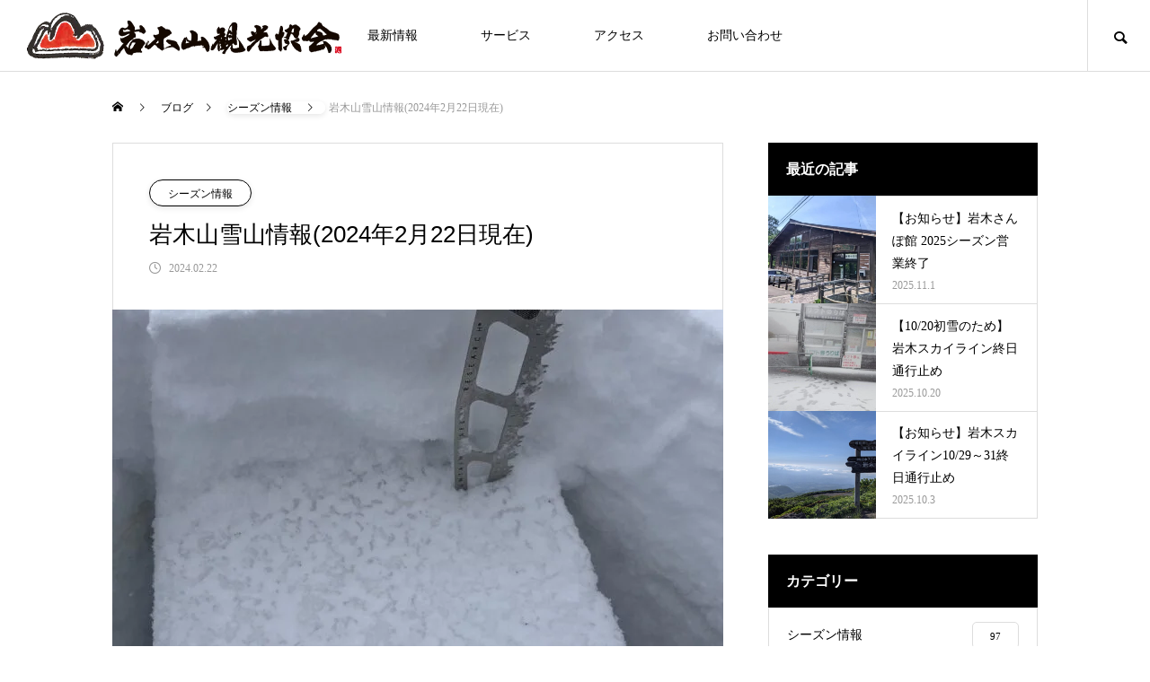

--- FILE ---
content_type: text/html; charset=UTF-8
request_url: https://iwakisan.com/2024/02/22/season-news/3121/
body_size: 20917
content:
<!DOCTYPE html>
<html class="pc" dir="ltr" lang="ja" prefix="og: https://ogp.me/ns#">
<head>
<meta charset="UTF-8">
<!--[if IE]><meta http-equiv="X-UA-Compatible" content="IE=edge"><![endif]-->
<meta name="viewport" content="width=device-width">

<meta name="description" content="長平コース　　1120m付近昨夜からの降雪が18cmほど有りました。しかしその下には強固な氷板（厚いアイスバーン）が形成されており滑走者・登山者ともに２日前より更に険しいコンディションとなっています。">
<link rel="pingback" href="https://iwakisan.com/xmlrpc.php">
<link rel="shortcut icon" href="https://iwakisan.com/wp-content/uploads/2023/01/favicon.ico">
	<style>img:is([sizes="auto" i], [sizes^="auto," i]) { contain-intrinsic-size: 3000px 1500px }</style>
	
		<!-- All in One SEO 4.8.9 - aioseo.com -->
		<title>岩木山雪山情報(2024年2月22日現在) - 岩木山観光協会</title>
	<meta name="description" content="長平コース 1120m付近 昨夜からの降雪が18cmほど有りました。しかしその下には強固な氷板（厚いアイスバ" />
	<meta name="robots" content="max-image-preview:large" />
	<meta name="author" content="post-account"/>
	<link rel="canonical" href="https://iwakisan.com/2024/02/22/season-news/3121/" />
	<meta name="generator" content="All in One SEO (AIOSEO) 4.8.9" />
		<meta property="og:locale" content="ja_JP" />
		<meta property="og:site_name" content="岩木山観光協会 - 岩木山観光協会の公式HP。青森県弘前市にある岩木山周辺の情報をお届けします。" />
		<meta property="og:type" content="article" />
		<meta property="og:title" content="岩木山雪山情報(2024年2月22日現在) - 岩木山観光協会" />
		<meta property="og:description" content="長平コース 1120m付近 昨夜からの降雪が18cmほど有りました。しかしその下には強固な氷板（厚いアイスバ" />
		<meta property="og:url" content="https://iwakisan.com/2024/02/22/season-news/3121/" />
		<meta property="og:image" content="https://iwakisan.com/wp-content/uploads/2024/02/423147779_772548811420174_7604204565948527408_n-scaled.jpg" />
		<meta property="og:image:secure_url" content="https://iwakisan.com/wp-content/uploads/2024/02/423147779_772548811420174_7604204565948527408_n-scaled.jpg" />
		<meta property="og:image:width" content="1924" />
		<meta property="og:image:height" content="2560" />
		<meta property="article:published_time" content="2024-02-22T05:07:39+00:00" />
		<meta property="article:modified_time" content="2024-02-22T05:07:39+00:00" />
		<meta name="twitter:card" content="summary_large_image" />
		<meta name="twitter:title" content="岩木山雪山情報(2024年2月22日現在) - 岩木山観光協会" />
		<meta name="twitter:description" content="長平コース 1120m付近 昨夜からの降雪が18cmほど有りました。しかしその下には強固な氷板（厚いアイスバ" />
		<meta name="twitter:image" content="https://iwakisan.com/wp-content/uploads/2024/02/423147779_772548811420174_7604204565948527408_n-scaled.jpg" />
		<script type="application/ld+json" class="aioseo-schema">
			{"@context":"https:\/\/schema.org","@graph":[{"@type":"BlogPosting","@id":"https:\/\/iwakisan.com\/2024\/02\/22\/season-news\/3121\/#blogposting","name":"\u5ca9\u6728\u5c71\u96ea\u5c71\u60c5\u5831(2024\u5e742\u670822\u65e5\u73fe\u5728) - \u5ca9\u6728\u5c71\u89b3\u5149\u5354\u4f1a","headline":"\u5ca9\u6728\u5c71\u96ea\u5c71\u60c5\u5831(2024\u5e742\u670822\u65e5\u73fe\u5728)","author":{"@id":"https:\/\/iwakisan.com\/author\/post-account\/#author"},"publisher":{"@id":"https:\/\/iwakisan.com\/#organization"},"image":{"@type":"ImageObject","url":"https:\/\/iwakisan.com\/wp-content\/uploads\/2024\/02\/423147779_772548811420174_7604204565948527408_n-scaled.jpg","width":1924,"height":2560},"datePublished":"2024-02-22T14:07:39+09:00","dateModified":"2024-02-22T14:07:39+09:00","inLanguage":"ja","mainEntityOfPage":{"@id":"https:\/\/iwakisan.com\/2024\/02\/22\/season-news\/3121\/#webpage"},"isPartOf":{"@id":"https:\/\/iwakisan.com\/2024\/02\/22\/season-news\/3121\/#webpage"},"articleSection":"\u30b7\u30fc\u30ba\u30f3\u60c5\u5831"},{"@type":"BreadcrumbList","@id":"https:\/\/iwakisan.com\/2024\/02\/22\/season-news\/3121\/#breadcrumblist","itemListElement":[{"@type":"ListItem","@id":"https:\/\/iwakisan.com#listItem","position":1,"name":"\u30db\u30fc\u30e0","item":"https:\/\/iwakisan.com","nextItem":{"@type":"ListItem","@id":"https:\/\/iwakisan.com\/category\/season-news\/#listItem","name":"\u30b7\u30fc\u30ba\u30f3\u60c5\u5831"}},{"@type":"ListItem","@id":"https:\/\/iwakisan.com\/category\/season-news\/#listItem","position":2,"name":"\u30b7\u30fc\u30ba\u30f3\u60c5\u5831","item":"https:\/\/iwakisan.com\/category\/season-news\/","nextItem":{"@type":"ListItem","@id":"https:\/\/iwakisan.com\/2024\/02\/22\/season-news\/3121\/#listItem","name":"\u5ca9\u6728\u5c71\u96ea\u5c71\u60c5\u5831(2024\u5e742\u670822\u65e5\u73fe\u5728)"},"previousItem":{"@type":"ListItem","@id":"https:\/\/iwakisan.com#listItem","name":"\u30db\u30fc\u30e0"}},{"@type":"ListItem","@id":"https:\/\/iwakisan.com\/2024\/02\/22\/season-news\/3121\/#listItem","position":3,"name":"\u5ca9\u6728\u5c71\u96ea\u5c71\u60c5\u5831(2024\u5e742\u670822\u65e5\u73fe\u5728)","previousItem":{"@type":"ListItem","@id":"https:\/\/iwakisan.com\/category\/season-news\/#listItem","name":"\u30b7\u30fc\u30ba\u30f3\u60c5\u5831"}}]},{"@type":"Organization","@id":"https:\/\/iwakisan.com\/#organization","name":"\u5ca9\u6728\u5c71\u89b3\u5149\u5354\u4f1a","description":"\u5ca9\u6728\u5c71\u89b3\u5149\u5354\u4f1a\u306e\u516c\u5f0fHP\u3002\u9752\u68ee\u770c\u5f18\u524d\u5e02\u306b\u3042\u308b\u5ca9\u6728\u5c71\u5468\u8fba\u306e\u60c5\u5831\u3092\u304a\u5c4a\u3051\u3057\u307e\u3059\u3002","url":"https:\/\/iwakisan.com\/"},{"@type":"Person","@id":"https:\/\/iwakisan.com\/author\/post-account\/#author","url":"https:\/\/iwakisan.com\/author\/post-account\/","name":"post-account","image":{"@type":"ImageObject","@id":"https:\/\/iwakisan.com\/2024\/02\/22\/season-news\/3121\/#authorImage","url":"https:\/\/secure.gravatar.com\/avatar\/f9f2294ae1bfeed5324b5859fcf7acd2a1887512ad77bee04d0ab0bd95c832f3?s=96&d=mm&r=g","width":96,"height":96,"caption":"post-account"}},{"@type":"WebPage","@id":"https:\/\/iwakisan.com\/2024\/02\/22\/season-news\/3121\/#webpage","url":"https:\/\/iwakisan.com\/2024\/02\/22\/season-news\/3121\/","name":"\u5ca9\u6728\u5c71\u96ea\u5c71\u60c5\u5831(2024\u5e742\u670822\u65e5\u73fe\u5728) - \u5ca9\u6728\u5c71\u89b3\u5149\u5354\u4f1a","description":"\u9577\u5e73\u30b3\u30fc\u30b9 1120m\u4ed8\u8fd1 \u6628\u591c\u304b\u3089\u306e\u964d\u96ea\u304c18cm\u307b\u3069\u6709\u308a\u307e\u3057\u305f\u3002\u3057\u304b\u3057\u305d\u306e\u4e0b\u306b\u306f\u5f37\u56fa\u306a\u6c37\u677f\uff08\u539a\u3044\u30a2\u30a4\u30b9\u30d0","inLanguage":"ja","isPartOf":{"@id":"https:\/\/iwakisan.com\/#website"},"breadcrumb":{"@id":"https:\/\/iwakisan.com\/2024\/02\/22\/season-news\/3121\/#breadcrumblist"},"author":{"@id":"https:\/\/iwakisan.com\/author\/post-account\/#author"},"creator":{"@id":"https:\/\/iwakisan.com\/author\/post-account\/#author"},"image":{"@type":"ImageObject","url":"https:\/\/iwakisan.com\/wp-content\/uploads\/2024\/02\/423147779_772548811420174_7604204565948527408_n-scaled.jpg","@id":"https:\/\/iwakisan.com\/2024\/02\/22\/season-news\/3121\/#mainImage","width":1924,"height":2560},"primaryImageOfPage":{"@id":"https:\/\/iwakisan.com\/2024\/02\/22\/season-news\/3121\/#mainImage"},"datePublished":"2024-02-22T14:07:39+09:00","dateModified":"2024-02-22T14:07:39+09:00"},{"@type":"WebSite","@id":"https:\/\/iwakisan.com\/#website","url":"https:\/\/iwakisan.com\/","name":"\u5ca9\u6728\u5c71\u89b3\u5149\u5354\u4f1a","description":"\u5ca9\u6728\u5c71\u89b3\u5149\u5354\u4f1a\u306e\u516c\u5f0fHP\u3002\u9752\u68ee\u770c\u5f18\u524d\u5e02\u306b\u3042\u308b\u5ca9\u6728\u5c71\u5468\u8fba\u306e\u60c5\u5831\u3092\u304a\u5c4a\u3051\u3057\u307e\u3059\u3002","inLanguage":"ja","publisher":{"@id":"https:\/\/iwakisan.com\/#organization"}}]}
		</script>
		<!-- All in One SEO -->

<link rel='dns-prefetch' href='//webfonts.xserver.jp' />
<link rel='dns-prefetch' href='//www.google.com' />
<link rel='dns-prefetch' href='//www.googletagmanager.com' />
<link rel='dns-prefetch' href='//pagead2.googlesyndication.com' />
<link rel="alternate" type="application/rss+xml" title="岩木山観光協会 &raquo; フィード" href="https://iwakisan.com/feed/" />
<link rel="alternate" type="application/rss+xml" title="岩木山観光協会 &raquo; コメントフィード" href="https://iwakisan.com/comments/feed/" />
<link rel='stylesheet' id='style-css' href='https://iwakisan.com/wp-content/themes/meets_tcd086/style.css?ver=1.2.10' type='text/css' media='all' />
<style id='wp-emoji-styles-inline-css' type='text/css'>

	img.wp-smiley, img.emoji {
		display: inline !important;
		border: none !important;
		box-shadow: none !important;
		height: 1em !important;
		width: 1em !important;
		margin: 0 0.07em !important;
		vertical-align: -0.1em !important;
		background: none !important;
		padding: 0 !important;
	}
</style>
<link rel='stylesheet' id='wp-block-library-css' href='https://iwakisan.com/wp-includes/css/dist/block-library/style.min.css?ver=6.8.3' type='text/css' media='all' />
<style id='classic-theme-styles-inline-css' type='text/css'>
/*! This file is auto-generated */
.wp-block-button__link{color:#fff;background-color:#32373c;border-radius:9999px;box-shadow:none;text-decoration:none;padding:calc(.667em + 2px) calc(1.333em + 2px);font-size:1.125em}.wp-block-file__button{background:#32373c;color:#fff;text-decoration:none}
</style>
<style id='safe-svg-svg-icon-style-inline-css' type='text/css'>
.safe-svg-cover{text-align:center}.safe-svg-cover .safe-svg-inside{display:inline-block;max-width:100%}.safe-svg-cover svg{fill:currentColor;height:100%;max-height:100%;max-width:100%;width:100%}

</style>
<link rel='stylesheet' id='quads-style-css-css' href='https://iwakisan.com/wp-content/plugins/quick-adsense-reloaded/includes/gutenberg/dist/blocks.style.build.css?ver=2.0.94.1' type='text/css' media='all' />
<style id='global-styles-inline-css' type='text/css'>
:root{--wp--preset--aspect-ratio--square: 1;--wp--preset--aspect-ratio--4-3: 4/3;--wp--preset--aspect-ratio--3-4: 3/4;--wp--preset--aspect-ratio--3-2: 3/2;--wp--preset--aspect-ratio--2-3: 2/3;--wp--preset--aspect-ratio--16-9: 16/9;--wp--preset--aspect-ratio--9-16: 9/16;--wp--preset--color--black: #000000;--wp--preset--color--cyan-bluish-gray: #abb8c3;--wp--preset--color--white: #ffffff;--wp--preset--color--pale-pink: #f78da7;--wp--preset--color--vivid-red: #cf2e2e;--wp--preset--color--luminous-vivid-orange: #ff6900;--wp--preset--color--luminous-vivid-amber: #fcb900;--wp--preset--color--light-green-cyan: #7bdcb5;--wp--preset--color--vivid-green-cyan: #00d084;--wp--preset--color--pale-cyan-blue: #8ed1fc;--wp--preset--color--vivid-cyan-blue: #0693e3;--wp--preset--color--vivid-purple: #9b51e0;--wp--preset--gradient--vivid-cyan-blue-to-vivid-purple: linear-gradient(135deg,rgba(6,147,227,1) 0%,rgb(155,81,224) 100%);--wp--preset--gradient--light-green-cyan-to-vivid-green-cyan: linear-gradient(135deg,rgb(122,220,180) 0%,rgb(0,208,130) 100%);--wp--preset--gradient--luminous-vivid-amber-to-luminous-vivid-orange: linear-gradient(135deg,rgba(252,185,0,1) 0%,rgba(255,105,0,1) 100%);--wp--preset--gradient--luminous-vivid-orange-to-vivid-red: linear-gradient(135deg,rgba(255,105,0,1) 0%,rgb(207,46,46) 100%);--wp--preset--gradient--very-light-gray-to-cyan-bluish-gray: linear-gradient(135deg,rgb(238,238,238) 0%,rgb(169,184,195) 100%);--wp--preset--gradient--cool-to-warm-spectrum: linear-gradient(135deg,rgb(74,234,220) 0%,rgb(151,120,209) 20%,rgb(207,42,186) 40%,rgb(238,44,130) 60%,rgb(251,105,98) 80%,rgb(254,248,76) 100%);--wp--preset--gradient--blush-light-purple: linear-gradient(135deg,rgb(255,206,236) 0%,rgb(152,150,240) 100%);--wp--preset--gradient--blush-bordeaux: linear-gradient(135deg,rgb(254,205,165) 0%,rgb(254,45,45) 50%,rgb(107,0,62) 100%);--wp--preset--gradient--luminous-dusk: linear-gradient(135deg,rgb(255,203,112) 0%,rgb(199,81,192) 50%,rgb(65,88,208) 100%);--wp--preset--gradient--pale-ocean: linear-gradient(135deg,rgb(255,245,203) 0%,rgb(182,227,212) 50%,rgb(51,167,181) 100%);--wp--preset--gradient--electric-grass: linear-gradient(135deg,rgb(202,248,128) 0%,rgb(113,206,126) 100%);--wp--preset--gradient--midnight: linear-gradient(135deg,rgb(2,3,129) 0%,rgb(40,116,252) 100%);--wp--preset--font-size--small: 13px;--wp--preset--font-size--medium: 20px;--wp--preset--font-size--large: 36px;--wp--preset--font-size--x-large: 42px;--wp--preset--spacing--20: 0.44rem;--wp--preset--spacing--30: 0.67rem;--wp--preset--spacing--40: 1rem;--wp--preset--spacing--50: 1.5rem;--wp--preset--spacing--60: 2.25rem;--wp--preset--spacing--70: 3.38rem;--wp--preset--spacing--80: 5.06rem;--wp--preset--shadow--natural: 6px 6px 9px rgba(0, 0, 0, 0.2);--wp--preset--shadow--deep: 12px 12px 50px rgba(0, 0, 0, 0.4);--wp--preset--shadow--sharp: 6px 6px 0px rgba(0, 0, 0, 0.2);--wp--preset--shadow--outlined: 6px 6px 0px -3px rgba(255, 255, 255, 1), 6px 6px rgba(0, 0, 0, 1);--wp--preset--shadow--crisp: 6px 6px 0px rgba(0, 0, 0, 1);}:where(.is-layout-flex){gap: 0.5em;}:where(.is-layout-grid){gap: 0.5em;}body .is-layout-flex{display: flex;}.is-layout-flex{flex-wrap: wrap;align-items: center;}.is-layout-flex > :is(*, div){margin: 0;}body .is-layout-grid{display: grid;}.is-layout-grid > :is(*, div){margin: 0;}:where(.wp-block-columns.is-layout-flex){gap: 2em;}:where(.wp-block-columns.is-layout-grid){gap: 2em;}:where(.wp-block-post-template.is-layout-flex){gap: 1.25em;}:where(.wp-block-post-template.is-layout-grid){gap: 1.25em;}.has-black-color{color: var(--wp--preset--color--black) !important;}.has-cyan-bluish-gray-color{color: var(--wp--preset--color--cyan-bluish-gray) !important;}.has-white-color{color: var(--wp--preset--color--white) !important;}.has-pale-pink-color{color: var(--wp--preset--color--pale-pink) !important;}.has-vivid-red-color{color: var(--wp--preset--color--vivid-red) !important;}.has-luminous-vivid-orange-color{color: var(--wp--preset--color--luminous-vivid-orange) !important;}.has-luminous-vivid-amber-color{color: var(--wp--preset--color--luminous-vivid-amber) !important;}.has-light-green-cyan-color{color: var(--wp--preset--color--light-green-cyan) !important;}.has-vivid-green-cyan-color{color: var(--wp--preset--color--vivid-green-cyan) !important;}.has-pale-cyan-blue-color{color: var(--wp--preset--color--pale-cyan-blue) !important;}.has-vivid-cyan-blue-color{color: var(--wp--preset--color--vivid-cyan-blue) !important;}.has-vivid-purple-color{color: var(--wp--preset--color--vivid-purple) !important;}.has-black-background-color{background-color: var(--wp--preset--color--black) !important;}.has-cyan-bluish-gray-background-color{background-color: var(--wp--preset--color--cyan-bluish-gray) !important;}.has-white-background-color{background-color: var(--wp--preset--color--white) !important;}.has-pale-pink-background-color{background-color: var(--wp--preset--color--pale-pink) !important;}.has-vivid-red-background-color{background-color: var(--wp--preset--color--vivid-red) !important;}.has-luminous-vivid-orange-background-color{background-color: var(--wp--preset--color--luminous-vivid-orange) !important;}.has-luminous-vivid-amber-background-color{background-color: var(--wp--preset--color--luminous-vivid-amber) !important;}.has-light-green-cyan-background-color{background-color: var(--wp--preset--color--light-green-cyan) !important;}.has-vivid-green-cyan-background-color{background-color: var(--wp--preset--color--vivid-green-cyan) !important;}.has-pale-cyan-blue-background-color{background-color: var(--wp--preset--color--pale-cyan-blue) !important;}.has-vivid-cyan-blue-background-color{background-color: var(--wp--preset--color--vivid-cyan-blue) !important;}.has-vivid-purple-background-color{background-color: var(--wp--preset--color--vivid-purple) !important;}.has-black-border-color{border-color: var(--wp--preset--color--black) !important;}.has-cyan-bluish-gray-border-color{border-color: var(--wp--preset--color--cyan-bluish-gray) !important;}.has-white-border-color{border-color: var(--wp--preset--color--white) !important;}.has-pale-pink-border-color{border-color: var(--wp--preset--color--pale-pink) !important;}.has-vivid-red-border-color{border-color: var(--wp--preset--color--vivid-red) !important;}.has-luminous-vivid-orange-border-color{border-color: var(--wp--preset--color--luminous-vivid-orange) !important;}.has-luminous-vivid-amber-border-color{border-color: var(--wp--preset--color--luminous-vivid-amber) !important;}.has-light-green-cyan-border-color{border-color: var(--wp--preset--color--light-green-cyan) !important;}.has-vivid-green-cyan-border-color{border-color: var(--wp--preset--color--vivid-green-cyan) !important;}.has-pale-cyan-blue-border-color{border-color: var(--wp--preset--color--pale-cyan-blue) !important;}.has-vivid-cyan-blue-border-color{border-color: var(--wp--preset--color--vivid-cyan-blue) !important;}.has-vivid-purple-border-color{border-color: var(--wp--preset--color--vivid-purple) !important;}.has-vivid-cyan-blue-to-vivid-purple-gradient-background{background: var(--wp--preset--gradient--vivid-cyan-blue-to-vivid-purple) !important;}.has-light-green-cyan-to-vivid-green-cyan-gradient-background{background: var(--wp--preset--gradient--light-green-cyan-to-vivid-green-cyan) !important;}.has-luminous-vivid-amber-to-luminous-vivid-orange-gradient-background{background: var(--wp--preset--gradient--luminous-vivid-amber-to-luminous-vivid-orange) !important;}.has-luminous-vivid-orange-to-vivid-red-gradient-background{background: var(--wp--preset--gradient--luminous-vivid-orange-to-vivid-red) !important;}.has-very-light-gray-to-cyan-bluish-gray-gradient-background{background: var(--wp--preset--gradient--very-light-gray-to-cyan-bluish-gray) !important;}.has-cool-to-warm-spectrum-gradient-background{background: var(--wp--preset--gradient--cool-to-warm-spectrum) !important;}.has-blush-light-purple-gradient-background{background: var(--wp--preset--gradient--blush-light-purple) !important;}.has-blush-bordeaux-gradient-background{background: var(--wp--preset--gradient--blush-bordeaux) !important;}.has-luminous-dusk-gradient-background{background: var(--wp--preset--gradient--luminous-dusk) !important;}.has-pale-ocean-gradient-background{background: var(--wp--preset--gradient--pale-ocean) !important;}.has-electric-grass-gradient-background{background: var(--wp--preset--gradient--electric-grass) !important;}.has-midnight-gradient-background{background: var(--wp--preset--gradient--midnight) !important;}.has-small-font-size{font-size: var(--wp--preset--font-size--small) !important;}.has-medium-font-size{font-size: var(--wp--preset--font-size--medium) !important;}.has-large-font-size{font-size: var(--wp--preset--font-size--large) !important;}.has-x-large-font-size{font-size: var(--wp--preset--font-size--x-large) !important;}
:where(.wp-block-post-template.is-layout-flex){gap: 1.25em;}:where(.wp-block-post-template.is-layout-grid){gap: 1.25em;}
:where(.wp-block-columns.is-layout-flex){gap: 2em;}:where(.wp-block-columns.is-layout-grid){gap: 2em;}
:root :where(.wp-block-pullquote){font-size: 1.5em;line-height: 1.6;}
</style>
<link rel='stylesheet' id='contact-form-7-css' href='https://iwakisan.com/wp-content/plugins/contact-form-7/includes/css/styles.css?ver=6.1.3' type='text/css' media='all' />
<link rel='stylesheet' id='bwg_fonts-css' href='https://iwakisan.com/wp-content/plugins/photo-gallery/css/bwg-fonts/fonts.css?ver=0.0.1' type='text/css' media='all' />
<link rel='stylesheet' id='sumoselect-css' href='https://iwakisan.com/wp-content/plugins/photo-gallery/css/sumoselect.min.css?ver=3.4.6' type='text/css' media='all' />
<link rel='stylesheet' id='mCustomScrollbar-css' href='https://iwakisan.com/wp-content/plugins/photo-gallery/css/jquery.mCustomScrollbar.min.css?ver=3.1.5' type='text/css' media='all' />
<link rel='stylesheet' id='bwg_googlefonts-css' href='https://fonts.googleapis.com/css?family=Ubuntu&#038;subset=greek,latin,greek-ext,vietnamese,cyrillic-ext,latin-ext,cyrillic' type='text/css' media='all' />
<link rel='stylesheet' id='bwg_frontend-css' href='https://iwakisan.com/wp-content/plugins/photo-gallery/css/styles.min.css?ver=1.8.35' type='text/css' media='all' />
<style id='quads-styles-inline-css' type='text/css'>

    .quads-location ins.adsbygoogle {
        background: transparent !important;
    }.quads-location .quads_rotator_img{ opacity:1 !important;}
    .quads.quads_ad_container { display: grid; grid-template-columns: auto; grid-gap: 10px; padding: 10px; }
    .grid_image{animation: fadeIn 0.5s;-webkit-animation: fadeIn 0.5s;-moz-animation: fadeIn 0.5s;
        -o-animation: fadeIn 0.5s;-ms-animation: fadeIn 0.5s;}
    .quads-ad-label { font-size: 12px; text-align: center; color: #333;}
    .quads_click_impression { display: none;} .quads-location, .quads-ads-space{max-width:100%;} @media only screen and (max-width: 480px) { .quads-ads-space, .penci-builder-element .quads-ads-space{max-width:340px;}}
</style>
<script type="text/javascript" src="https://iwakisan.com/wp-includes/js/jquery/jquery.min.js?ver=3.7.1" id="jquery-core-js"></script>
<script type="text/javascript" src="https://iwakisan.com/wp-includes/js/jquery/jquery-migrate.min.js?ver=3.4.1" id="jquery-migrate-js"></script>
<script type="text/javascript" src="//webfonts.xserver.jp/js/xserverv3.js?fadein=0&amp;ver=2.0.8" id="typesquare_std-js"></script>
<script type="text/javascript" src="https://iwakisan.com/wp-content/plugins/photo-gallery/js/jquery.sumoselect.min.js?ver=3.4.6" id="sumoselect-js"></script>
<script type="text/javascript" src="https://iwakisan.com/wp-content/plugins/photo-gallery/js/tocca.min.js?ver=2.0.9" id="bwg_mobile-js"></script>
<script type="text/javascript" src="https://iwakisan.com/wp-content/plugins/photo-gallery/js/jquery.mCustomScrollbar.concat.min.js?ver=3.1.5" id="mCustomScrollbar-js"></script>
<script type="text/javascript" src="https://iwakisan.com/wp-content/plugins/photo-gallery/js/jquery.fullscreen.min.js?ver=0.6.0" id="jquery-fullscreen-js"></script>
<script type="text/javascript" id="bwg_frontend-js-extra">
/* <![CDATA[ */
var bwg_objectsL10n = {"bwg_field_required":"\u30d5\u30a3\u30fc\u30eb\u30c9\u306f\u5fc5\u9808\u3067\u3059\u3002","bwg_mail_validation":"\u3053\u308c\u306f\u6709\u52b9\u306a\u30e1\u30fc\u30eb\u30a2\u30c9\u30ec\u30b9\u3067\u306f\u3042\u308a\u307e\u305b\u3093\u3002","bwg_search_result":"\u691c\u7d22\u306b\u4e00\u81f4\u3059\u308b\u753b\u50cf\u304c\u3042\u308a\u307e\u305b\u3093\u3002","bwg_select_tag":"Select Tag","bwg_order_by":"Order By","bwg_search":"\u691c\u7d22","bwg_show_ecommerce":"Show Ecommerce","bwg_hide_ecommerce":"Hide Ecommerce","bwg_show_comments":"\u30b3\u30e1\u30f3\u30c8\u3092\u8868\u793a","bwg_hide_comments":"\u30b3\u30e1\u30f3\u30c8\u3092\u975e\u8868\u793a\u306b\u3057\u307e\u3059","bwg_restore":"\u5fa9\u5143\u3057\u307e\u3059","bwg_maximize":"\u6700\u5927\u5316\u3057\u307e\u3059","bwg_fullscreen":"\u30d5\u30eb\u30b9\u30af\u30ea\u30fc\u30f3","bwg_exit_fullscreen":"\u30d5\u30eb\u30b9\u30af\u30ea\u30fc\u30f3\u3092\u7d42\u4e86\u3057\u307e\u3059","bwg_search_tag":"SEARCH...","bwg_tag_no_match":"No tags found","bwg_all_tags_selected":"All tags selected","bwg_tags_selected":"tags selected","play":"\u518d\u751f","pause":"\u4e00\u6642\u505c\u6b62\u3057\u307e\u3059","is_pro":"","bwg_play":"\u518d\u751f","bwg_pause":"\u4e00\u6642\u505c\u6b62\u3057\u307e\u3059","bwg_hide_info":"\u60c5\u5831\u3092\u96a0\u3059","bwg_show_info":"\u60c5\u5831\u3092\u8868\u793a\u3057\u307e\u3059","bwg_hide_rating":"Hide rating","bwg_show_rating":"Show rating","ok":"Ok","cancel":"Cancel","select_all":"Select all","lazy_load":"0","lazy_loader":"https:\/\/iwakisan.com\/wp-content\/plugins\/photo-gallery\/images\/ajax_loader.png","front_ajax":"0","bwg_tag_see_all":"see all tags","bwg_tag_see_less":"see less tags"};
/* ]]> */
</script>
<script type="text/javascript" src="https://iwakisan.com/wp-content/plugins/photo-gallery/js/scripts.min.js?ver=1.8.35" id="bwg_frontend-js"></script>

<!-- Site Kit によって追加された Google タグ（gtag.js）スニペット -->
<!-- Google アナリティクス スニペット (Site Kit が追加) -->
<script type="text/javascript" src="https://www.googletagmanager.com/gtag/js?id=G-NK9GY3SK7K" id="google_gtagjs-js" async></script>
<script type="text/javascript" id="google_gtagjs-js-after">
/* <![CDATA[ */
window.dataLayer = window.dataLayer || [];function gtag(){dataLayer.push(arguments);}
gtag("set","linker",{"domains":["iwakisan.com"]});
gtag("js", new Date());
gtag("set", "developer_id.dZTNiMT", true);
gtag("config", "G-NK9GY3SK7K");
/* ]]> */
</script>
<link rel="https://api.w.org/" href="https://iwakisan.com/wp-json/" /><link rel="alternate" title="JSON" type="application/json" href="https://iwakisan.com/wp-json/wp/v2/posts/3121" /><link rel='shortlink' href='https://iwakisan.com/?p=3121' />
<link rel="alternate" title="oEmbed (JSON)" type="application/json+oembed" href="https://iwakisan.com/wp-json/oembed/1.0/embed?url=https%3A%2F%2Fiwakisan.com%2F2024%2F02%2F22%2Fseason-news%2F3121%2F" />
<link rel="alternate" title="oEmbed (XML)" type="text/xml+oembed" href="https://iwakisan.com/wp-json/oembed/1.0/embed?url=https%3A%2F%2Fiwakisan.com%2F2024%2F02%2F22%2Fseason-news%2F3121%2F&#038;format=xml" />
<meta name="generator" content="Site Kit by Google 1.165.0" /><script src="//pagead2.googlesyndication.com/pagead/js/adsbygoogle.js"></script><script>document.cookie = 'quads_browser_width='+screen.width;</script>
<link rel="stylesheet" href="https://iwakisan.com/wp-content/themes/meets_tcd086/css/design-plus.css?ver=1.2.10">
<link rel="stylesheet" href="https://iwakisan.com/wp-content/themes/meets_tcd086/css/sns-botton.css?ver=1.2.10">
<link rel="stylesheet" media="screen and (max-width:1151px)" href="https://iwakisan.com/wp-content/themes/meets_tcd086/css/responsive.css?ver=1.2.10">
<link rel="stylesheet" media="screen and (max-width:1151px)" href="https://iwakisan.com/wp-content/themes/meets_tcd086/css/footer-bar.css?ver=1.2.10">

<script src="https://iwakisan.com/wp-content/themes/meets_tcd086/js/jquery.easing.1.4.js?ver=1.2.10"></script>
<script src="https://iwakisan.com/wp-content/themes/meets_tcd086/js/jscript.js?ver=1.2.10"></script>
<script src="https://iwakisan.com/wp-content/themes/meets_tcd086/js/jquery.cookie.min.js?ver=1.2.10"></script>
<script src="https://iwakisan.com/wp-content/themes/meets_tcd086/js/comment.js?ver=1.2.10"></script>
<script src="https://iwakisan.com/wp-content/themes/meets_tcd086/js/parallax.js?ver=1.2.10"></script>

<link rel="stylesheet" href="https://iwakisan.com/wp-content/themes/meets_tcd086/js/simplebar.css?ver=1.2.10">
<script src="https://iwakisan.com/wp-content/themes/meets_tcd086/js/simplebar.min.js?ver=1.2.10"></script>


<script src="https://iwakisan.com/wp-content/themes/meets_tcd086/js/header_fix.js?ver=1.2.10"></script>
<script src="https://iwakisan.com/wp-content/themes/meets_tcd086/js/header_fix_mobile.js?ver=1.2.10"></script>


<style type="text/css">

body, input, textarea { font-family: "Times New Roman" , "游明朝" , "Yu Mincho" , "游明朝体" , "YuMincho" , "ヒラギノ明朝 Pro W3" , "Hiragino Mincho Pro" , "HiraMinProN-W3" , "HGS明朝E" , "ＭＳ Ｐ明朝" , "MS PMincho" , serif; }

.rich_font, .p-vertical { font-family: "Times New Roman" , "游明朝" , "Yu Mincho" , "游明朝体" , "YuMincho" , "ヒラギノ明朝 Pro W3" , "Hiragino Mincho Pro" , "HiraMinProN-W3" , "HGS明朝E" , "ＭＳ Ｐ明朝" , "MS PMincho" , serif; font-weight:500; }

.rich_font_type1 { font-family: Arial, "ヒラギノ角ゴ ProN W3", "Hiragino Kaku Gothic ProN", "メイリオ", Meiryo, sans-serif; }
.rich_font_type2 { font-family: Arial, "Hiragino Sans", "ヒラギノ角ゴ ProN", "Hiragino Kaku Gothic ProN", "游ゴシック", YuGothic, "メイリオ", Meiryo, sans-serif; font-weight:500; }
.rich_font_type3 { font-family: "Times New Roman" , "游明朝" , "Yu Mincho" , "游明朝体" , "YuMincho" , "ヒラギノ明朝 Pro W3" , "Hiragino Mincho Pro" , "HiraMinProN-W3" , "HGS明朝E" , "ＭＳ Ｐ明朝" , "MS PMincho" , serif; font-weight:500; }

.post_content, #next_prev_post { font-family: Arial, "Hiragino Sans", "ヒラギノ角ゴ ProN", "Hiragino Kaku Gothic ProN", "游ゴシック", YuGothic, "メイリオ", Meiryo, sans-serif; }
.widget_headline, .widget_tab_post_list_button a, .search_box_headline { font-family: "Times New Roman" , "游明朝" , "Yu Mincho" , "游明朝体" , "YuMincho" , "ヒラギノ明朝 Pro W3" , "Hiragino Mincho Pro" , "HiraMinProN-W3" , "HGS明朝E" , "ＭＳ Ｐ明朝" , "MS PMincho" , serif; }

#header_logo .logo_text { font-size:32px; }
#footer_logo .logo_text { font-size:32px; color:#ffffff; }
#footer_logo a:hover .logo_text { color:#cccccc; }
#index_header_logo .logo_text { font-size:32px; color:#ffffff; }
#index_header_logo a:hover .logo_text { color:#cccccc; }
@media screen and (max-width:1151px) {
  #header_logo .logo_text { font-size:24px; }
  #footer_logo .logo_text { font-size:24px; }
  #index_header_logo .logo_text { font-size:24px; }
}
#global_menu > ul > li > a:before { background:#950000; }
#global_menu ul ul a { color:#ffffff !important; background:#950000; }
#global_menu ul ul a:hover { background:#780000; }
#global_menu > ul > li.current-menu-item > a:before { background:#780000; }
.pc .header_fix #header { background:rgba(255,255,255,1); }
.pc .header_fix #header.off_hover { background:rgba(255,255,255,1); }
.mobile .header_fix_mobile #header { background:rgba(255,255,255,1); }
.mobile .header_fix_mobile #header.off_hover { background:rgba(255,255,255,1); }
#drawer_menu { background:#000000; }
#mobile_menu a { color:#ffffff; border-color:#444444; }
#mobile_menu li li a { background:#333333; }
#mobile_menu a:hover, #drawer_menu .close_button:hover, #mobile_menu .child_menu_button:hover { color:#ffffff; background:#444444; }
#footer_lang a, #mobile_menu .child_menu_button .icon:before, #mobile_menu .child_menu_button:hover .icon:before { color:#ffffff; }
#footer_lang a.active_menu { color:rgba(255,255,255,0.3); }
.megamenu_blog_list, .megamenu_blog_list .category_list li.active a { background:#444444; }
.megamenu_blog_list .category_list_wrap { background:#000000; }
.megamenu_blog_list .title { font-size:16px; }
.megamenu_blog_list .new_icon { color:#ffffff; background:#00b2b2; }

.megamenu_b_wrap { background:#444444; }
.megamenu_slider .title { font-size:16px; }
.megamenu_b .post_list .title { font-size:14px; }

.megamenu_c_wrap { background:#444444; }
.megamenu_c_wrap .category_list .design_headline .title { font-size:48px; }
.megamenu_c_wrap .category_list .design_headline .sub_title { font-size:16px; }
.megamenu_c_wrap .category_list .desc { font-size:16px; }
.pc #header_lang ul ul a { background:#444444; }
.pc #header_lang ul ul a:hover { background:#950000; }
.mobile #header_lang ul a { background:#444444; }
.mobile #header_lang ul a:hover { background:#950000; border-color:#950000; }
#footer_banner .headline h4 {
  color:#ffffff;
  background: -moz-linear-gradient(top, rgba(0,0,0,1) 0%, rgba(0,0,0,0) 100%);
  background: -webkit-linear-gradient(top, rgba(0,0,0,1) 0%,rgba(0,0,0,0) 100%);
  background: linear-gradient(to bottom, rgba(0,0,0,1) 0%,rgba(0,0,0,0) 100%);
}
#footer_banner .headline .title { font-size:26px; }
#footer_banner .headline .sub_title { font-size:14px; }
#footer_logo .logo { font-size:32px; }
#footer_message { font-size:20px; color:#ffffff;}
#copyright { color:#ffffff; background:#950000; }
#return_top a:before { color:#ffffff; }
#return_top a { background:#950000; }
#return_top a:hover { background:#780000; }
@media screen and (max-width:950px) {
  #footer_banner .headline .title { font-size:20px; }
  #footer_banner .headline .sub_title { font-size:12px; }
}
@media screen and (max-width:750px) {
  #footer_logo .logo { font-size:24px; }
  #footer_message { font-size:15px; }
}
.author_profile .avatar_area img, .animate_image img, .animate_background .image {
  width:100%; height:auto;
  -webkit-transition: transform  0.5s ease;
  transition: transform  0.5s ease;
}
.author_profile a.avatar:hover img, .animate_image:hover img, .animate_background:hover .image {
  -webkit-transform: scale(1.2);
  transform: scale(1.2);
}


a { color:#000; }

body { background:#ffffff; }

#header_search .button label:hover:before, .gallery_category_sort_button ol li.active a, #header_lang_button:hover:before, #header_lang_button.active:before, .mobile #next_prev_post a:hover .title_area, #footer_lang a:hover
  { color:#950000; }

.page_navi a:hover, #submit_comment:hover, #cancel_comment_reply a:hover, #wp-calendar #prev a:hover, #wp-calendar #next a:hover, #wp-calendar td a:hover,
#gallery_nav a:hover, #post_pagination a:hover, #p_readmore .button:hover, .page_navi a:hover, #post_pagination a:hover,.c-pw__btn:hover, #post_pagination a:hover, #comment_tab li a:hover,
body.home .global_menu_button:hover span, body.home.header_fix_mobile .global_menu_button:hover span
  { background-color:#950000; }

.page_navi a:hover, #comment_textarea textarea:focus, .c-pw__box-input:focus, .page_navi a:hover, #post_pagination a:hover, .mobile #gallery_nav a:hover
  { border-color:#950000; }

a:hover, #header_logo a:hover, #header_lang_button.active, #footer a:hover, #footer_social_link li a:hover:before, #bread_crumb a:hover, #bread_crumb li.home a:hover:after, #next_prev_post a:hover,
.single_copy_title_url_btn:hover, .tcdw_search_box_widget .search_area .search_button:hover:before,
#single_author_title_area .author_link li a:hover:before, .author_profile a:hover, .author_profile .author_link li a:hover:before, #post_meta_bottom a:hover, .cardlink_title a:hover,
.comment a:hover, .comment_form_wrapper a:hover, #searchform .submit_button:hover:before, .p-dropdown__title:hover:after
  { color:#950000; }

.global_menu_button:hover span
  { background-color:#950000; }

.widget_headline { color:#ffffff; background:#000000; }

.post_content a, #featured_data_list a, .custom-html-widget a { color:#000000; }
.post_content a:hover, #featured_data_list a:hover, .custom-html-widget a:hover { color:#780000; }

.featured_post_num { color:#ff8000; }
#comments { /* 投稿のコメント */
	display: none;
	}
.grecaptcha-badge { /* Google reCaptcha */
	visibility: hidden;
	}
#footer_logo .logo_image { 
/*	width: 22%;*/
/*	height: 100%;*/
	max-width: 80%;
	}
#drawer_menu {
	background: rgba(1,1,1,0.8);
	}
.q_custom_button {
	background: #e17b34!important;
	}
#article h2 {
  padding: 1rem 2rem;
  border-left: 5px solid #000;
  background: #f4f4f4;
}
#article h3 {
  padding: 1rem 2rem;
  background: #f4f4f4;
}
.restaurant-list h3 {
  padding: 0!important;
  background: none!important;
  }
#menu-menu {
/*  z-index: 50; */
  }
.topics_area {
    border: 2px #2ca9e1 solid;
    display: flex;
    margin: 20px 0;
}
.topics_title {
    display: grid;
    justify-content: center;
    align-items: center;
    background: #eaf4fc;
    padding: 15px;
}
.topics_title h2 {
  margin: 0;
}
.topics_content ul {
  display: grid;
  align-items: center;
  justify-content: center;
  height: 100%;
}
.top-menu ul { 
	display:flex;
	flex-wrap: wrap;
	margin: 0 auto;
	justify-content: center;
	}
.top-menu {
  margin-bottom: 30px;
  }
.top-menu li {
	margin: 20px 20px 0;
	width: 300px;
	height: 100px;
	list-style: none;
	display: flex;
	justify-content: center;
	align-items: center;
	transition-duration: .4s;
	}
.top-menu li a {
	line-height: 1.2;
	}

@media screen and (max-width: 768px) {
  .top-menu li {
    margin: 5px 5px 0;
    width: 150px;
    font-size: 0.8em;
      }
    }
.top-menu li:hover {
	transform: scale(1.1);
	}
.clime, .outdoor, .oyamasankei {
	background: #409312;
	}
.top-menu .spot, .top-menu  .gourmet, .top-menu .souvenir {
	background: #ff7e00;
	}
.hotspring {
	background: #01abc4;
	}
.event {
	background: #d54141;
	}
.top-menu a {
	width: 100%;
	height: 100%;
	text-align: center;
	line-height: 100px;
	color: #ffffff;
	font-weight: bold;
	font-size: 1.5em;
	margin: 0;
    justify-content: center;
    display: flex;
    align-items: center;
	}
.top_banner img {
    display: block;
    margin: 30px auto;
    }
@media screen and (max-width: 768px) {
  .top-menu a {
    height: 100%
      }
    }
.top-menu a:hover {
	color: #fff;
	}
.lcp_catlist li {
	font-size: 14px;
	}
.lcp_catlist li a{
	margin-left: 10px;
	}
.large h3 {
	padding-top: 15px;
	}

/* --- post-content ---*/
.single-post .post_content p a, .single-post .post_content li a, .page .post_content p a, .page .post_content li a, .post_content p a {
	color: #007bbb;
	}
.broken_link, a.broken_link {
	text-decoration: initial;
	}

/*--- タブ ---*/
.tab-group{
  display: flex;
  justify-content: center;
}
.tab{
  flex-grow: 1;
  padding:5px;
  list-style:none;
  border:solid 1px #CCC;
  text-align:center;
  cursor:pointer;
  border-radius: 5px;
}
.panel-group{
  height: auto;
  border: solid 1px #CCC;
  border-top: none;
  background: #fff;
  border-radius: 5px;
}
.panel{
  display:none;
}
.panel ul {
  padding-top: 20px;
  margin-bottom: 0px;
}
.panel li {
  border-bottom: 1px dashed #ddd;
  list-style: none;
}
.panel_more_btn {
  width: 240px;
  height: 60px;
  margin: 0 auto;
  justify-content: center;
  display: grid;
  margin-bottom: 15px;
  background: #e95464;
  border-radius: 30px;
  color: #fff!important;
  align-items: center;
  transition: .4s;
}
.panel_more_btn:hover {
  transform: scale(1.1);
}
@media screen and (max-width: 768px) {
  .panel_more_btn {
    width: 200px;
    height: 40px;
  }
}
.tab.is-active{
  background: #e95464;
  color:#FFF;
  transition: all 0.2s ease-out;
}
.panel.is-show{
  display:block;
}
.tab-group {
  margin-left: 0!important;
  margin-bottom: 0!important;
  }

/*--- 岩木山へようこそ ---*/
#cb_content_4 h3 .title {
  font-size: 35px;
}
#cb_content_4 .desc {
  font-size: 22px;
}

.topnews, .top-menu a {
	font-family: "Times New Roman" , "游明朝" , "Yu Mincho" , "游明朝体" , "YuMincho" , "ヒラギノ明朝 Pro W3" , "Hiragino Mincho Pro" , "HiraMinProN-W3" , "HGS明朝E" , "ＭＳ Ｐ明朝" , "MS PMincho" , serif;
    font-weight: 500;
	margin: 50px auto 50px auto;
	}
.topnews h2 {
	text-align: center;
	}
.topnews ul {
	max-width: 500px;
	margin: 0 auto;
	text-align: left;
	}
.topnews li {
	border-bottom: 1px solid #dddddd;
	padding-left: 1em;
	list-style: none;
	}
.lcp_paginator li {
	border: none!important;
	}
#footer_top {
	height: 200px!important;
	}
#footer_overlay {
	background: #fff!important;
	}
#footer_banner h4 {
	display: block!important;
	}
.picto {
    width: 1.8em;
    height: 1.8em;
    margin-right: 3px;
    }
.bwg_slideshow_image_container_0,
.bwg_slideshow_image_wrap_0 {
	height: 700px!important;
	}
.bwg_slide {
	height: 500px!important;
	max-height: 500px!important;
	}
#bwg_container1_0 #bwg_container2_0 .bwg_slideshow_image_container_0 {
	bottom: 40px!important;
	}
.single_copy_title_url { /* この記事のタイトルとURLをコピーする */
	display: none;
	}
.design_headline.type2 h3 {
	background: rgba(0,0,0,0.6);
	padding: 10px;
	display: block;
	}
	
@media screen and (max-width: 768px) {
	#footer_logo .logo_image {
		width: 80%;
		}
	.bwg_slideshow_image_container_0,
	.bwg_slideshow_image_wrap_0 {
		height: 380px!important;
		}
	.bwg_slide {
		height: 210px!important;
		max-height: 210px!important;
		}
	#bwg_container1_0 #bwg_container2_0 .bwg_slideshow_image_container_0 {
		bottom: 40px!important;
		}
	#cb_content_4 .desc {
		font-size: 15px!important;
		}
	.design_content_inner .desc {
		margin: 0 10px 35px 10px;
		}
	}
/*-- Original --*/
.red-txt {
	color: #ff0000;
	}
.bold-txt {
	font-weight: bold;
	}
.pamphlet-content {
	margin-bottom: 50px;
	}
#toc_container {
    display: none;
    }
#page_contents {
    padding-top: 30px!important;
    }

.accordion-001 {
    max-width: 100%;
    background-color: #fff;
}

.accordion-001:not([open]) {
    margin-bottom: 7px;
}

.accordion-001 summary {
    font-size: 22px;
    display: flex;
    justify-content: space-between;
    align-items: center;
    position: relative;
    padding: 1em 2em;
    background-color: #fff;
    color: #333;
    font-weight: 600;
    cursor: pointer;
    border: 1px solid #333;
}

.accordion-001 summary::-webkit-details-marker {
    display: none;
}

.accordion-001 summary::before,
.accordion-001 summary::after {
    width: 3px;
    height: .9em;
    border-radius: 5px;
    background-color: #333;
    content: '';
}

.accordion-001 summary::before {
    position: absolute;
    right: 2em;
    rotate: 90deg;
}

.accordion-001 summary::after {
    transition: rotate .3s;
}

.accordion-001[open] summary::after {
    rotate: 90deg;
}

.accordion-001 p {
    transform: translateY(-10px);
    opacity: 0;
    margin: 0;
    padding: 1em 1em 0.5em 1em;
    color: #333333;
    transition: transform .5s, opacity .5s;
}

.accordion-001[open] p {
    transform: none;
    opacity: 1;
}

.accordion-001 h3 {
    padding: 1em;
    background: #eee;
    }

.map_dl {
    margin-top: 3em;
    }

/* グリッドコンテナ */
.grid-container {
  display: grid;
  /* グリッド列の指定。列幅は最小450pxで、グリッドの自動調整を行う */
  grid-template-columns: repeat(auto-fit, minmax(450px, 1fr));
  grid-gap: 20px;
  /* ボックスを中央に配置 */
  justify-content: center;
}

/* カテゴリボックス */
.category {
  background-color: #ffffff;
  padding: 20px;
  border-radius: 10px;
  box-shadow: 0 2px 6px rgba(0, 0, 0, 0.1);
}

.category h2 {
  font-size: 24px;
  font-weight: bold;
  margin-bottom: 10px;
}

/* リスト */
.category ul {
  list-style: none;
  padding: 0;
  margin: 0;
}

.category .lcp_catlist li {
  margin-bottom: 10px;
  /* 下線を引く */
  border-bottom: 1px solid #FFC0CB;
  padding-bottom: 10px;
}

/* リストの最後のアイテム */
.category ul li:last-child {
  /* 下線を引かない */
  border-bottom: none;
}

/* もっと見るボタン */
.view-more {
  text-align: center;
  margin-top: 20px;
}

.view-more a {
  background-color: #FFC0CB;
  color: #ffffff;
  padding: 10px 20px;
  border-radius: 30px;
  text-decoration: none;
  transition: all 0.3s ease-in-out;
}

/* ボタンにマウスを重ねたとき */
.view-more a:hover {
  background-color: #ffffff;
  color: #FFC0CB;
}

/* メディアクエリ（幅が640px以下の場合） */
@media screen and (max-width: 640px) {
  /* グリッド列の指定。列数を1に設定 */
  .grid-container {
    grid-template-columns: 1fr;
  }
}

.more_library {
  margin: 0 auto;
  background: #eb6100;
  color: #000!important;
  padding: 20px;
  display: block;
  text-align: center;
  width: 250px;
  height: auto;
  margin-bottom: 50px;
  border: 1px solid #000;
  }
.more_library:hover {
  background: #fff;
  }
.more_library span {
  color: #000;
  }
.outdoor a {
  height: 100%;
  }
@media screen and (max-width: 768px) {
  .outdoor a, .event a {
  height: 70%;
    }
  }
.outdoor a span, .event a span {
  width: auto;
  display: inline-flex;
  align-items: center;
}
.outdoor .picto {
  top: 1em;
  }
.sp_br {
  display: none;
  }
@media screen and (max-width: 768px) {
  .sp_br {
  display: block;
    }
  }

.img-container {
  width: 100%;
  position: relative;
}

.img-container::before {
  content: "";
  display: block;
  padding-top: 66.6667%; /* (2/3) * 100% */
}

.img-container img {
  position: absolute;
  top: 0;
  left: 0;
  width: 100%;
  height: 100%;
  object-fit: cover;
}
.mtiwaki-calendar-2024 {
  margin: 30px auto;
  }
.mtiwaki-calendar-2024 img {
  display: block;
  margin: 0 auto;
  border: 1px solid #ddd;
  }.styled_h2 {
  font-size:26px !important; text-align:left; color:#ffffff; background:#000000;  border-top:0px solid #dddddd;
  border-bottom:0px solid #dddddd;
  border-left:0px solid #dddddd;
  border-right:0px solid #dddddd;
  padding:15px 15px 15px 15px !important;
  margin:0px 0px 30px !important;
}
.styled_h3 {
  font-size:22px !important; text-align:left; color:#000000;   border-top:0px solid #dddddd;
  border-bottom:0px solid #dddddd;
  border-left:2px solid #000000;
  border-right:0px solid #dddddd;
  padding:6px 0px 6px 16px !important;
  margin:0px 0px 30px !important;
}
.styled_h4 {
  font-size:18px !important; text-align:left; color:#000000;   border-top:0px solid #dddddd;
  border-bottom:1px solid #dddddd;
  border-left:0px solid #dddddd;
  border-right:0px solid #dddddd;
  padding:3px 0px 3px 20px !important;
  margin:0px 0px 30px !important;
}
.styled_h5 {
  font-size:14px !important; text-align:left; color:#000000;   border-top:0px solid #dddddd;
  border-bottom:1px solid #dddddd;
  border-left:0px solid #dddddd;
  border-right:0px solid #dddddd;
  padding:3px 0px 3px 24px !important;
  margin:0px 0px 30px !important;
}
.q_custom_button1 {
  color:#ffffff !important;
  border-color:rgba(83,83,83,1);
}
.q_custom_button1.animation_type1 { background:#535353; }
.q_custom_button1:hover, .q_custom_button1:focus {
  color:#ffffff !important;
  border-color:rgba(125,125,125,1);
}
.q_custom_button1.animation_type1:hover { background:#7d7d7d; }
.q_custom_button1:before { background:#7d7d7d; }
.q_custom_button2 {
  color:#ffffff !important;
  border-color:rgba(83,83,83,1);
}
.q_custom_button2.animation_type1 { background:#535353; }
.q_custom_button2:hover, .q_custom_button2:focus {
  color:#ffffff !important;
  border-color:rgba(125,125,125,1);
}
.q_custom_button2.animation_type1:hover { background:#7d7d7d; }
.q_custom_button2:before { background:#7d7d7d; }
.q_custom_button3 {
  color:#ffffff !important;
  border-color:rgba(83,83,83,1);
}
.q_custom_button3.animation_type1 { background:#535353; }
.q_custom_button3:hover, .q_custom_button3:focus {
  color:#ffffff !important;
  border-color:rgba(125,125,125,1);
}
.q_custom_button3.animation_type1:hover { background:#7d7d7d; }
.q_custom_button3:before { background:#7d7d7d; }
.speech_balloon_left1 .speach_balloon_text { background-color: #ffdfdf; border-color: #ffdfdf; color: #000000 }
.speech_balloon_left1 .speach_balloon_text::before { border-right-color: #ffdfdf }
.speech_balloon_left1 .speach_balloon_text::after { border-right-color: #ffdfdf }
.speech_balloon_left2 .speach_balloon_text { background-color: #ffffff; border-color: #ff5353; color: #000000 }
.speech_balloon_left2 .speach_balloon_text::before { border-right-color: #ff5353 }
.speech_balloon_left2 .speach_balloon_text::after { border-right-color: #ffffff }
.speech_balloon_right1 .speach_balloon_text { background-color: #ccf4ff; border-color: #ccf4ff; color: #000000 }
.speech_balloon_right1 .speach_balloon_text::before { border-left-color: #ccf4ff }
.speech_balloon_right1 .speach_balloon_text::after { border-left-color: #ccf4ff }
.speech_balloon_right2 .speach_balloon_text { background-color: #ffffff; border-color: #0789b5; color: #000000 }
.speech_balloon_right2 .speach_balloon_text::before { border-left-color: #0789b5 }
.speech_balloon_right2 .speach_balloon_text::after { border-left-color: #ffffff }
.qt_google_map .pb_googlemap_custom-overlay-inner { background:#950000; color:#ffffff; }
.qt_google_map .pb_googlemap_custom-overlay-inner::after { border-color:#950000 transparent transparent transparent; }
</style>

<style id="current-page-style" type="text/css">
#post_title .title { font-size:26px;  }
#article .post_content { font-size:16px; }
#related_post .headline { font-size:20px; }
#related_post .title { font-size:16px; }
#comments .comment_headline { font-size:20px; }
@media screen and (max-width:750px) {
  #post_title .title { font-size:20px; }
  #article .post_content { font-size:14px; }
  #related_post .headline { font-size:16px; }
  #related_post .title { font-size:14px; }
  #comments .comment_headline { font-size:16px; }
}
#site_wrap { display:none; }
#site_loader_overlay {
  background:#ffffff;
  opacity: 1;
  position: fixed;
  top: 0px;
  left: 0px;
  width: 100%;
  height: 100%;
  width: 100%;
  height: 100vh;
  z-index: 99999;
}
#site_loader_overlay.slide_up {
  top:-100vh; opacity:0;
  -webkit-transition: transition: top 1.0s cubic-bezier(0.83, 0, 0.17, 1) 0.4s, opacity 0s cubic-bezier(0.83, 0, 0.17, 1) 1.5s;
  transition: top 1.0s cubic-bezier(0.83, 0, 0.17, 1) 0.4s, opacity 0s cubic-bezier(0.83, 0, 0.17, 1) 1.5s;
}
#site_loader_overlay.slide_down {
  top:100vh; opacity:0;
  -webkit-transition: transition: top 1.0s cubic-bezier(0.83, 0, 0.17, 1) 0.4s, opacity 0s cubic-bezier(0.83, 0, 0.17, 1) 1.5s;
  transition: top 1.0s cubic-bezier(0.83, 0, 0.17, 1) 0.4s, opacity 0s cubic-bezier(0.83, 0, 0.17, 1) 1.5s;
}
#site_loader_overlay.slide_left {
  left:-100%; opactiy:0;
  -webkit-transition: transition: left 1.0s cubic-bezier(0.83, 0, 0.17, 1) 0.4s, opacity 0s cubic-bezier(0.83, 0, 0.17, 1) 1.5s;
  transition: left 1.0s cubic-bezier(0.83, 0, 0.17, 1) 0.4s, opacity 0s cubic-bezier(0.83, 0, 0.17, 1) 1.5s;
}
#site_loader_overlay.slide_right {
  left:100%; opactiy:0;
  -webkit-transition: transition: left 1.0s cubic-bezier(0.83, 0, 0.17, 1) 0.4s, opacity 0s cubic-bezier(0.83, 0, 0.17, 1) 1.5s;
  transition: left 1.0s cubic-bezier(0.83, 0, 0.17, 1) 0.4s, opacity 0s cubic-bezier(0.83, 0, 0.17, 1) 1.5s;
}
#site_loader_animation {
  width: 48px;
  height: 48px;
  font-size: 10px;
  text-indent: -9999em;
  position: absolute;
  top: 0;
  left: 0;
	right: 0;
	bottom: 0;
	margin: auto;
  border: 3px solid rgba(0,0,0,0.2);
  border-top-color: #000000;
  border-radius: 50%;
  -webkit-animation: loading-circle 1.1s infinite linear;
  animation: loading-circle 1.1s infinite linear;
}
@-webkit-keyframes loading-circle {
  0% { -webkit-transform: rotate(0deg); transform: rotate(0deg); }
  100% { -webkit-transform: rotate(360deg); transform: rotate(360deg); }
}
@media only screen and (max-width: 767px) {
	#site_loader_animation { width: 30px; height: 30px; }
}
@keyframes loading-circle {
  0% { -webkit-transform: rotate(0deg); transform: rotate(0deg); }
  100% { -webkit-transform: rotate(360deg); transform: rotate(360deg); }
}
#site_loader_overlay.active #site_loader_animation {
  opacity:0;
  -webkit-transition: all 1.0s cubic-bezier(0.22, 1, 0.36, 1) 0s; transition: all 1.0s cubic-bezier(0.22, 1, 0.36, 1) 0s;
}
</style>

<script type="text/javascript">
jQuery(document).ready(function($){

  if( $('.megamenu_slider').length ){
    $('.megamenu_slider').slick({
      infinite: true,
      dots: true,
      arrows: false,
      slidesToShow: 1,
      slidesToScroll: 1,
      adaptiveHeight: false,
      pauseOnHover: false,
      autoplay: true,
      fade: false,
      easing: 'easeOutExpo',
      speed: 700,
      autoplaySpeed: 5000,
    });
  };

});
</script>
<!-- Google tag (gtag.js) -->
<script async src="https://www.googletagmanager.com/gtag/js?id=G-GFRD69FXYJ"></script>
<script>
  window.dataLayer = window.dataLayer || [];
  function gtag(){dataLayer.push(arguments);}
  gtag('js', new Date());

  gtag('config', 'G-GFRD69FXYJ');
</script>
<script async src="https://pagead2.googlesyndication.com/pagead/js/adsbygoogle.js?client=ca-pub-8418901486265899"
     crossorigin="anonymous"></script>

<!-- カスタムJS -->
<script>
	document.addEventListener('DOMContentLoaded', function() {
	  document.querySelectorAll('a[href="https://iwakisan.com/gallery_category/iwakisan-hotspring/"]').forEach(function(link) {
	    link.href = 'https://iwakisan.com/hotspring/';
	  });
	});
</script>
<!-- カスタムJS -->
<style>
.p-cta--1.cta_type1 a .catch { font-size:20px; color: #ffffff; }
.p-cta--1.cta_type1 a:hover .catch { color: #cccccc; }
.p-cta--1.cta_type1 .overlay { background:rgba(0,0,0,0.5); }
.p-cta--2.cta_type1 a .catch { font-size:20px; color: #ffffff; }
.p-cta--2.cta_type1 a:hover .catch { color: #cccccc; }
.p-cta--2.cta_type1 .overlay { background:rgba(0,0,0,0.5); }
.p-cta--3.cta_type1 a .catch { font-size:20px; color: #ffffff; }
.p-cta--3.cta_type1 a:hover .catch { color: #cccccc; }
.p-cta--3.cta_type1 .overlay { background:rgba(0,0,0,0.5); }
</style>
<style type="text/css">
.p-footer-cta--1.footer_cta_type1 { background:rgba(0,0,0,1); }
.p-footer-cta--1.footer_cta_type1 .catch { color:#ffffff; font-size:20px; }
.p-footer-cta--1.footer_cta_type1 #js-footer-cta__btn { color:#ffffff; background:#950000; font-size:16px; }
.p-footer-cta--1.footer_cta_type1 #js-footer-cta__btn:hover { color:#ffffff; background:#780000; }
.p-footer-cta--1.footer_cta_type1 #js-footer-cta__close:before { color:#ffffff; }
.p-footer-cta--1.footer_cta_type1 #js-footer-cta__close:hover:before { color:#cccccc; }
@media only screen and (max-width: 1050px) {
  .p-footer-cta--1.footer_cta_type1 .catch { font-size:16px; }
}
@media only screen and (max-width: 750px) {
  .p-footer-cta--1.footer_cta_type1 #js-footer-cta__btn { font-size:15px; }
  .p-footer-cta--1.footer_cta_type1 #js-footer-cta__btn:after { color:#ffffff; }
  .p-footer-cta--1.footer_cta_type1 #js-footer-cta__btn:hover:after { color:#cccccc; }
}
.p-footer-cta--2.footer_cta_type1 { background:rgba(0,0,0,1); }
.p-footer-cta--2.footer_cta_type1 .catch { color:#ffffff; font-size:20px; }
.p-footer-cta--2.footer_cta_type1 #js-footer-cta__btn { color:#ffffff; background:#950000; font-size:16px; }
.p-footer-cta--2.footer_cta_type1 #js-footer-cta__btn:hover { color:#ffffff; background:#780000; }
.p-footer-cta--2.footer_cta_type1 #js-footer-cta__close:before { color:#ffffff; }
.p-footer-cta--2.footer_cta_type1 #js-footer-cta__close:hover:before { color:#cccccc; }
@media only screen and (max-width: 1050px) {
  .p-footer-cta--2.footer_cta_type1 .catch { font-size:16px; }
}
@media only screen and (max-width: 750px) {
  .p-footer-cta--2.footer_cta_type1 #js-footer-cta__btn { font-size:15px; }
  .p-footer-cta--2.footer_cta_type1 #js-footer-cta__btn:after { color:#ffffff; }
  .p-footer-cta--2.footer_cta_type1 #js-footer-cta__btn:hover:after { color:#cccccc; }
}
.p-footer-cta--3.footer_cta_type1 { background:rgba(0,0,0,1); }
.p-footer-cta--3.footer_cta_type1 .catch { color:#ffffff; font-size:20px; }
.p-footer-cta--3.footer_cta_type1 #js-footer-cta__btn { color:#ffffff; background:#950000; font-size:16px; }
.p-footer-cta--3.footer_cta_type1 #js-footer-cta__btn:hover { color:#ffffff; background:#780000; }
.p-footer-cta--3.footer_cta_type1 #js-footer-cta__close:before { color:#ffffff; }
.p-footer-cta--3.footer_cta_type1 #js-footer-cta__close:hover:before { color:#cccccc; }
@media only screen and (max-width: 1050px) {
  .p-footer-cta--3.footer_cta_type1 .catch { font-size:16px; }
}
@media only screen and (max-width: 750px) {
  .p-footer-cta--3.footer_cta_type1 #js-footer-cta__btn { font-size:15px; }
  .p-footer-cta--3.footer_cta_type1 #js-footer-cta__btn:after { color:#ffffff; }
  .p-footer-cta--3.footer_cta_type1 #js-footer-cta__btn:hover:after { color:#cccccc; }
}
</style>


<!-- Site Kit が追加した Google AdSense メタタグ -->
<meta name="google-adsense-platform-account" content="ca-host-pub-2644536267352236">
<meta name="google-adsense-platform-domain" content="sitekit.withgoogle.com">
<!-- Site Kit が追加した End Google AdSense メタタグ -->
<style type="text/css">.broken_link, a.broken_link {
	text-decoration: line-through;
}</style>
<!-- Google AdSense スニペット (Site Kit が追加) -->
<script type="text/javascript" async="async" src="https://pagead2.googlesyndication.com/pagead/js/adsbygoogle.js?client=ca-pub-8418901486265899&amp;host=ca-host-pub-2644536267352236" crossorigin="anonymous"></script>

<!-- (ここまで) Google AdSense スニペット (Site Kit が追加) -->
<link rel="icon" href="https://iwakisan.com/wp-content/uploads/2023/01/cropped-favicon-32x32.png" sizes="32x32" />
<link rel="icon" href="https://iwakisan.com/wp-content/uploads/2023/01/cropped-favicon-192x192.png" sizes="192x192" />
<link rel="apple-touch-icon" href="https://iwakisan.com/wp-content/uploads/2023/01/cropped-favicon-180x180.png" />
<meta name="msapplication-TileImage" content="https://iwakisan.com/wp-content/uploads/2023/01/cropped-favicon-270x270.png" />
</head>
<body id="body" class="wp-singular post-template-default single single-post postid-3121 single-format-standard wp-theme-meets_tcd086 use_header_fix use_mobile_header_fix">


<div id="container">

 
 
 <header id="header">
    <div id="header_logo">
   <p class="logo">
 <a href="https://iwakisan.com/" title="岩木山観光協会">
    <img class="logo_image pc" src="https://iwakisan.com/wp-content/uploads/2023/03/W350px_logo.png?1762412295" alt="岩木山観光協会" title="岩木山観光協会" width="350" height="52" />
  <img class="logo_image mobile" src="https://iwakisan.com/wp-content/uploads/2023/03/logoimg_sp.png?1762412295" alt="岩木山観光協会" title="岩木山観光協会" width="250" height="37" />   </a>
</p>

  </div>
    <a class="global_menu_button" href="#"><span></span><span></span><span></span></a>
  <nav id="global_menu">
   <ul id="menu-menu" class="menu"><li id="menu-item-671" class="menu-item menu-item-type-post_type menu-item-object-page menu-item-671 "><a href="https://iwakisan.com/news-list/">最新情報</a></li>
<li id="menu-item-967" class="menu-item menu-item-type-post_type menu-item-object-page menu-item-has-children menu-item-967 "><a href="https://iwakisan.com/service/">サービス</a>
<ul class="sub-menu">
	<li id="menu-item-701" class="menu-item menu-item-type-post_type menu-item-object-page menu-item-701 "><a href="https://iwakisan.com/handbill/">湯めぐり手形</a></li>
	<li id="menu-item-898" class="menu-item menu-item-type-post_type menu-item-object-page menu-item-898 "><a href="https://iwakisan.com/mtiwaki-goods/">岩木山グッズ</a></li>
	<li id="menu-item-1709" class="menu-item menu-item-type-post_type menu-item-object-page menu-item-1709 "><a href="https://iwakisan.com/pamphlet/">岩木山周辺のパンフレット</a></li>
	<li id="menu-item-968" class="menu-item menu-item-type-post_type menu-item-object-page menu-item-968 "><a href="https://iwakisan.com/service/">サービス一覧</a></li>
</ul>
</li>
<li id="menu-item-672" class="menu-item menu-item-type-post_type menu-item-object-page menu-item-672 "><a href="https://iwakisan.com/access/">アクセス</a></li>
<li id="menu-item-673" class="menu-item menu-item-type-post_type menu-item-object-page menu-item-673 "><a href="https://iwakisan.com/contact/">お問い合わせ</a></li>
</ul>  </nav>
        <div id="header_search">
   <a id="header_search_button" href="#"></a>
   <form style="background:#444444;" role="search" method="get" id="header_searchform" action="https://iwakisan.com">
    <div class="input_area"><input type="text" value="" id="header_search_input" name="s" autocomplete="off"></div>
    <div class="button"><label for="header_search_button"></label><input type="submit" id="header_search_button" value=""></div>
   </form>
  </div>
     </header>

 
 <div id="bread_crumb">
 <ul class="clearfix" itemscope itemtype="http://schema.org/BreadcrumbList">
  <li itemprop="itemListElement" itemscope itemtype="http://schema.org/ListItem" class="home"><a itemprop="item" href="https://iwakisan.com/"><span itemprop="name">ホーム</span></a><meta itemprop="position" content="1"></li>
 <li itemprop="itemListElement" itemscope itemtype="http://schema.org/ListItem"><a itemprop="item" href="https://iwakisan.com/2024/02/22/season-news/3121/"><span itemprop="name">ブログ</span></a><meta itemprop="position" content="2"></li>
  <li class="category" itemprop="itemListElement" itemscope itemtype="http://schema.org/ListItem">
    <a itemprop="item" href="https://iwakisan.com/category/season-news/"><span itemprop="name">シーズン情報</span></a>
    <meta itemprop="position" content="3">
 </li>
  <li class="last" itemprop="itemListElement" itemscope itemtype="http://schema.org/ListItem"><span itemprop="name">岩木山雪山情報(2024年2月22日現在)</span><meta itemprop="position" content="4"></li>
  </ul>
</div>

<div id="main_contents" class="layout_type2">

 <div id="main_col">

 
  <article id="article">

   
   <div id="post_title">
        <a class="category" href="https://iwakisan.com/category/season-news/">シーズン情報</a>
        <h1 class="title rich_font_type2 entry-title">岩木山雪山情報(2024年2月22日現在)</h1>
    <ul class="meta_top clearfix">
          <li class="date"><time class="entry-date published" datetime="2024-02-22T14:07:39+09:00">2024.02.22</time></li>
              </ul>
   </div>

      <div id="post_image" style="background:url(https://iwakisan.com/wp-content/uploads/2024/02/423147779_772548811420174_7604204565948527408_n-680x415.jpg) no-repeat center center; background-size:cover;"></div>
   
      <div class="single_share clearfix" id="single_share_top">
    <div class="share-type1 share-top">
 
	<div class="sns mt10">
		<ul class="type1 clearfix">
		</ul>
	</div>
</div>
   </div>
   
      <div class="single_copy_title_url" id="single_copy_title_url_top">
    <button class="single_copy_title_url_btn" data-clipboard-text="岩木山雪山情報(2024年2月22日現在) https://iwakisan.com/2024/02/22/season-news/3121/" data-clipboard-copied="記事のタイトルとURLをコピーしました">この記事のタイトルとURLをコピーする</button>
   </div>
   
   
   
      <div class="post_content clearfix">
    <h5>長平コース　　1120m付近</h5>
<p>昨夜からの降雪が18cmほど有りました。しかしその下には強固な氷板（厚いアイスバーン）が形成されており滑走者・登山者ともに２日前より更に険しいコンディションとなっています。またこの降雪によってツリーホールが埋まりかけており更なる降雪により確認しにくくなることが予想されます。合わせて木からの落雪が氷化して危険な障害物と成っているので滑走者は特に気をつけて行動しましょう。</p>
<p><img fetchpriority="high" decoding="async" class="alignnone wp-image-3124 size-large" src="https://iwakisan.com/wp-content/uploads/2024/02/スクリーンショット-0006-02-22-13.53.24-638x1024.jpg" alt="" width="638" height="1024" srcset="https://iwakisan.com/wp-content/uploads/2024/02/スクリーンショット-0006-02-22-13.53.24-638x1024.jpg 638w, https://iwakisan.com/wp-content/uploads/2024/02/スクリーンショット-0006-02-22-13.53.24-187x300.jpg 187w, https://iwakisan.com/wp-content/uploads/2024/02/スクリーンショット-0006-02-22-13.53.24-768x1233.jpg 768w, https://iwakisan.com/wp-content/uploads/2024/02/スクリーンショット-0006-02-22-13.53.24-956x1536.jpg 956w, https://iwakisan.com/wp-content/uploads/2024/02/スクリーンショット-0006-02-22-13.53.24.jpg 1142w" sizes="(max-width: 638px) 100vw, 638px" /></p>
<p><img decoding="async" class="alignnone wp-image-3122 size-large" src="https://iwakisan.com/wp-content/uploads/2024/02/423147779_772548811420174_7604204565948527408_n-770x1024.jpg" alt="" width="770" height="1024" srcset="https://iwakisan.com/wp-content/uploads/2024/02/423147779_772548811420174_7604204565948527408_n-770x1024.jpg 770w, https://iwakisan.com/wp-content/uploads/2024/02/423147779_772548811420174_7604204565948527408_n-225x300.jpg 225w, https://iwakisan.com/wp-content/uploads/2024/02/423147779_772548811420174_7604204565948527408_n-768x1022.jpg 768w, https://iwakisan.com/wp-content/uploads/2024/02/423147779_772548811420174_7604204565948527408_n-1154x1536.jpg 1154w, https://iwakisan.com/wp-content/uploads/2024/02/423147779_772548811420174_7604204565948527408_n-1539x2048.jpg 1539w, https://iwakisan.com/wp-content/uploads/2024/02/423147779_772548811420174_7604204565948527408_n-scaled.jpg 1924w" sizes="(max-width: 770px) 100vw, 770px" /> <img decoding="async" class="alignnone wp-image-3123 size-large" src="https://iwakisan.com/wp-content/uploads/2024/02/429106600_732256102008768_4676683367624446628_n-768x1024.jpg" alt="" width="768" height="1024" srcset="https://iwakisan.com/wp-content/uploads/2024/02/429106600_732256102008768_4676683367624446628_n-768x1024.jpg 768w, https://iwakisan.com/wp-content/uploads/2024/02/429106600_732256102008768_4676683367624446628_n-225x300.jpg 225w, https://iwakisan.com/wp-content/uploads/2024/02/429106600_732256102008768_4676683367624446628_n-1152x1536.jpg 1152w, https://iwakisan.com/wp-content/uploads/2024/02/429106600_732256102008768_4676683367624446628_n-1536x2048.jpg 1536w, https://iwakisan.com/wp-content/uploads/2024/02/429106600_732256102008768_4676683367624446628_n-scaled.jpg 1920w" sizes="(max-width: 768px) 100vw, 768px" /></p>

<!-- WP QUADS Content Ad Plugin v. 2.0.94.1 -->
<div class="quads-location quads-ad1859 " id="quads-ad1859" style="float:none;margin:0px 3px 3px 3px;padding:0px 0px 0px 0px;" data-lazydelay="0">

 <!-- WP QUADS - Quick AdSense Reloaded v.2.0.94.1 Content AdSense async --> 


            <ins class="adsbygoogle"
                  style="display:block;"
                          data-ad-format="auto"
                 data-ad-client="ca-pub-8418901486265899"
                 data-ad-slot="3761978935"></ins>
                 <script>
                 (adsbygoogle = window.adsbygoogle || []).push({});</script>
 <!-- end WP QUADS --> 


</div>

   </div>

   
      <div class="single_share clearfix" id="single_share_bottom">
    <div class="share-type1 share-btm">
 
	<div class="sns mt10 mb45">
		<ul class="type1 clearfix">
			<li class="twitter">
				<a href="http://twitter.com/share?text=%E5%B2%A9%E6%9C%A8%E5%B1%B1%E9%9B%AA%E5%B1%B1%E6%83%85%E5%A0%B1%282024%E5%B9%B42%E6%9C%8822%E6%97%A5%E7%8F%BE%E5%9C%A8%29&url=https%3A%2F%2Fiwakisan.com%2F2024%2F02%2F22%2Fseason-news%2F3121%2F&via=1625project&tw_p=tweetbutton&related=1625project" onclick="javascript:window.open(this.href, '', 'menubar=no,toolbar=no,resizable=yes,scrollbars=yes,height=400,width=600');return false;"><i class="icon-twitter"></i><span class="ttl">Tweet</span><span class="share-count"></span></a>
			</li>
			<li class="facebook">
				<a href="//www.facebook.com/sharer/sharer.php?u=https://iwakisan.com/2024/02/22/season-news/3121/&amp;t=%E5%B2%A9%E6%9C%A8%E5%B1%B1%E9%9B%AA%E5%B1%B1%E6%83%85%E5%A0%B1%282024%E5%B9%B42%E6%9C%8822%E6%97%A5%E7%8F%BE%E5%9C%A8%29" class="facebook-btn-icon-link" target="blank" rel="nofollow"><i class="icon-facebook"></i><span class="ttl">Share</span><span class="share-count"></span></a>
			</li>
			<li class="hatebu">
				<a href="http://b.hatena.ne.jp/add?mode=confirm&url=https%3A%2F%2Fiwakisan.com%2F2024%2F02%2F22%2Fseason-news%2F3121%2F" onclick="javascript:window.open(this.href, '', 'menubar=no,toolbar=no,resizable=yes,scrollbars=yes,height=400,width=510');return false;" ><i class="icon-hatebu"></i><span class="ttl">Hatena</span><span class="share-count"></span></a>
			</li>
			<li class="pocket">
				<a href="http://getpocket.com/edit?url=https%3A%2F%2Fiwakisan.com%2F2024%2F02%2F22%2Fseason-news%2F3121%2F&title=%E5%B2%A9%E6%9C%A8%E5%B1%B1%E9%9B%AA%E5%B1%B1%E6%83%85%E5%A0%B1%282024%E5%B9%B42%E6%9C%8822%E6%97%A5%E7%8F%BE%E5%9C%A8%29" target="blank"><i class="icon-pocket"></i><span class="ttl">Pocket</span><span class="share-count"></span></a>
			</li>
			<li class="rss">
				<a href="https://iwakisan.com/feed/" target="blank"><i class="icon-rss"></i><span class="ttl">RSS</span></a>
			</li>
			<li class="feedly">
				<a href="http://feedly.com/index.html#subscription/feed/https://iwakisan.com/feed/" target="blank"><i class="icon-feedly"></i><span class="ttl">feedly</span><span class="share-count"></span></a>
			</li>
			<li class="pinterest">
				<a rel="nofollow" target="_blank" href="https://www.pinterest.com/pin/create/button/?url=https%3A%2F%2Fiwakisan.com%2F2024%2F02%2F22%2Fseason-news%2F3121%2F&media=https://iwakisan.com/wp-content/uploads/2024/02/423147779_772548811420174_7604204565948527408_n-scaled.jpg&description=%E5%B2%A9%E6%9C%A8%E5%B1%B1%E9%9B%AA%E5%B1%B1%E6%83%85%E5%A0%B1%282024%E5%B9%B42%E6%9C%8822%E6%97%A5%E7%8F%BE%E5%9C%A8%29"><i class="icon-pinterest"></i><span class="ttl">Pin&nbsp;it</span></a>
			</li>
		</ul>
	</div>
</div>
   </div>
   
      <div class="single_copy_title_url" id="single_copy_title_url_bottom">
    <button class="single_copy_title_url_btn" data-clipboard-text="岩木山雪山情報(2024年2月22日現在) https://iwakisan.com/2024/02/22/season-news/3121/" data-clipboard-copied="記事のタイトルとURLをコピーしました">この記事のタイトルとURLをコピーする</button>
   </div>
   
   
      <div id="next_prev_post">
    <div class="item prev_post clearfix">
 <a class="animate_background" href="https://iwakisan.com/2024/02/21/news/3117/">
  <div class="image_wrap">
   <div class="image" style="background:url(https://iwakisan.com/wp-content/uploads/2024/02/GGQ7IMVbQAA00NwA-680x415.jpg) no-repeat center center; background-size:cover;"></div>
  </div>
  <div class="title_area">
   <p class="title"><span>「もっと愛そう！岩木山」キャンペーン開催中！</span></p>
   <p class="nav">前の記事</p>
  </div>
 </a>
</div>
<div class="item next_post clearfix">
 <a class="animate_background" href="https://iwakisan.com/2024/02/26/news/3132/">
  <div class="image_wrap">
   <div class="image" style="background:url(https://iwakisan.com/wp-content/uploads/2024/02/429597023_319760900629055_8274671314682388632_n-680x415.jpg) no-repeat center center; background-size:cover;"></div>
  </div>
  <div class="title_area">
   <p class="title"><span>弘実デザイン角巻  ファイナル巡回展2024 in 野市里</span></p>
   <p class="nav">次の記事</p>
  </div>
 </a>
</div>
   </div>
   
  </article><!-- END #article -->

   
   
   
  
  
    <div id="related_post">
   <h3 class="headline rich_font"><span>関連記事</span></h3>
   <div class="post_list">
        <article class="item">
     <a class="animate_background" href="https://iwakisan.com/2025/08/14/season-news/4304/">
      <div class="image_wrap">
       <div class="image" style="background:url(https://iwakisan.com/wp-content/uploads/2023/01/岩木山登山2-680x415.jpg) no-repeat center center; background-size:cover;"></div>
      </div>
      <h4 class="title"><span>登山道の整備状況およびクマ出没に関するお知らせ</span></h4>
     </a>
    </article>
        <article class="item">
     <a class="animate_background" href="https://iwakisan.com/2024/02/07/season-news/3026/">
      <div class="image_wrap">
       <div class="image" style="background:url(https://iwakisan.com/wp-content/uploads/2024/02/IMG_3629-680x415.jpeg) no-repeat center center; background-size:cover;"></div>
      </div>
      <h4 class="title"><span>岩木山雪山情報(2024年2月6日現在)</span></h4>
     </a>
    </article>
        <article class="item">
     <a class="animate_background" href="https://iwakisan.com/2025/04/14/season-news/3988/">
      <div class="image_wrap">
       <div class="image" style="background:url(https://iwakisan.com/wp-content/uploads/2025/04/491016787_640454582147421_8232991267302870777_n-680x415.jpg) no-repeat center center; background-size:cover;"></div>
      </div>
      <h4 class="title"><span>【開花前】岩木山の桜並木 開花状況（2025年4月14日）</span></h4>
     </a>
    </article>
        <article class="item">
     <a class="animate_background" href="https://iwakisan.com/2025/01/19/season-news/3799/">
      <div class="image_wrap">
       <div class="image" style="background:url(https://iwakisan.com/wp-content/uploads/2025/01/DSCN18901-300x232-1.webp) no-repeat center center; background-size:cover;"></div>
      </div>
      <h4 class="title"><span>岩木山雪山情報（2025年1月18日現在）</span></h4>
     </a>
    </article>
       </div><!-- END .post_list -->
  </div><!-- END #related_post -->
  
  
<div id="comments">

  <h3 class="comment_headline rich_font">コメント</h3>

  <div id="comment_header" class="clearfix">
   <ul id="comment_tab" class="clearfix">
    <li class="active"><a href="#commentlist_wrap">0 コメント</a></li>    <li><a href="#pinglist_wrap">0 トラックバック</a></li>   </ul>
  </div>

  
      <div id="commentlist_wrap" class="tab_contents">
    <div class="comment_message">
     <p>この記事へのコメントはありません。</p>
    </div>
   </div>
   
      <div id="pinglist_wrap" class="tab_contents" style="display:none;">
    <div id="trackback_url_area">
     <label for="trackback_url">トラックバックURL</label>
     <input type="text" name="trackback_url" id="trackback_url" size="60" value="https://iwakisan.com/2024/02/22/season-news/3121/trackback/" readonly="readonly" onfocus="this.select()" />
    </div>
    <div class="comment_message">
     <p>この記事へのトラックバックはありません。</p>
    </div>
   </div><!-- END #pinglist_wrap -->
   

  
</div><!-- END #comments -->


 </div><!-- END #main_col -->

 <div id="side_col">
 <div class="widget_content clearfix styled_post_list1_widget" id="styled_post_list1_widget-2">
<h3 class="widget_headline"><span>最近の記事</span></h3><ol class="styled_post_list1">
 <li>
  <a class="clearfix animate_background" href="https://iwakisan.com/2025/11/01/news/4363/" style="background:none;">
   <div class="image_wrap">
    <div class="image" style="background:url(https://iwakisan.com/wp-content/uploads/2025/06/88df27e1-8130-4474-a76a-ccf90cf5bca3-460x460.jpg) no-repeat center center; background-size:cover;"></div>
   </div>
   <div class="title_area">
    <div class="title_area_inner">
     <h4 class="title"><span>【お知らせ】岩木さんぽ館 2025シーズン営業終了</span></h4>
     <p class="date"><time class="entry-date updated" datetime="2025-11-01T15:38:21+09:00">2025.11.1</time></p>    </div>
   </div>
  </a>
 </li>
   <li>
  <a class="clearfix animate_background" href="https://iwakisan.com/2025/10/20/season-news/4357/" style="background:none;">
   <div class="image_wrap">
    <div class="image" style="background:url(https://iwakisan.com/wp-content/uploads/2025/10/02503a81-460x460.jpg) no-repeat center center; background-size:cover;"></div>
   </div>
   <div class="title_area">
    <div class="title_area_inner">
     <h4 class="title"><span>【10/20初雪のため】岩木スカイライン終日通行止め</span></h4>
     <p class="date"><time class="entry-date updated" datetime="2025-10-20T09:57:38+09:00">2025.10.20</time></p>    </div>
   </div>
  </a>
 </li>
   <li>
  <a class="clearfix animate_background" href="https://iwakisan.com/2025/10/03/news/4351/" style="background:none;">
   <div class="image_wrap">
    <div class="image" style="background:url(https://iwakisan.com/wp-content/uploads/2023/01/PXL_20210626_074240299T-460x460.jpg) no-repeat center center; background-size:cover;"></div>
   </div>
   <div class="title_area">
    <div class="title_area_inner">
     <h4 class="title"><span>【お知らせ】岩木スカイライン10/29～31終日通行止め</span></h4>
     <p class="date"><time class="entry-date updated" datetime="2025-10-03T14:10:44+09:00">2025.10.3</time></p>    </div>
   </div>
  </a>
 </li>
  </ol>
</div>
<div class="widget_content clearfix category_list_widget" id="category_list_widget-2">
<h3 class="widget_headline"><span>カテゴリー</span></h3><ul>
 	<li class="cat-item cat-item-17"><a href="https://iwakisan.com/category/season-news/" class="clearfix"><span class="title">シーズン情報</span><span class="count">97</span></a>
</li>
	<li class="cat-item cat-item-18"><a href="https://iwakisan.com/category/news/" class="clearfix"><span class="title">最新情報</span><span class="count">76</span></a>
</li>
	<li class="cat-item cat-item-19"><a href="https://iwakisan.com/category/event-news/" class="clearfix"><span class="title">イベント情報</span><span class="count">29</span></a>
</li>
</ul>
</div>
<div class="widget_content clearfix tcdw_archive_list_widget" id="tcdw_archive_list_widget-2">
		<div class="p-dropdown">
			<div class="p-dropdown__title">アーカイブ</div>
			<ul class="p-dropdown__list">
					<li><a href='https://iwakisan.com/2025/11/'>2025年11月</a></li>
	<li><a href='https://iwakisan.com/2025/10/'>2025年10月</a></li>
	<li><a href='https://iwakisan.com/2025/09/'>2025年9月</a></li>
	<li><a href='https://iwakisan.com/2025/08/'>2025年8月</a></li>
	<li><a href='https://iwakisan.com/2025/07/'>2025年7月</a></li>
	<li><a href='https://iwakisan.com/2025/06/'>2025年6月</a></li>
	<li><a href='https://iwakisan.com/2025/05/'>2025年5月</a></li>
	<li><a href='https://iwakisan.com/2025/04/'>2025年4月</a></li>
	<li><a href='https://iwakisan.com/2025/03/'>2025年3月</a></li>
	<li><a href='https://iwakisan.com/2025/02/'>2025年2月</a></li>
	<li><a href='https://iwakisan.com/2025/01/'>2025年1月</a></li>
	<li><a href='https://iwakisan.com/2024/12/'>2024年12月</a></li>
	<li><a href='https://iwakisan.com/2024/11/'>2024年11月</a></li>
	<li><a href='https://iwakisan.com/2024/10/'>2024年10月</a></li>
	<li><a href='https://iwakisan.com/2024/09/'>2024年9月</a></li>
	<li><a href='https://iwakisan.com/2024/08/'>2024年8月</a></li>
	<li><a href='https://iwakisan.com/2024/07/'>2024年7月</a></li>
	<li><a href='https://iwakisan.com/2024/06/'>2024年6月</a></li>
	<li><a href='https://iwakisan.com/2024/05/'>2024年5月</a></li>
	<li><a href='https://iwakisan.com/2024/04/'>2024年4月</a></li>
	<li><a href='https://iwakisan.com/2024/03/'>2024年3月</a></li>
	<li><a href='https://iwakisan.com/2024/02/'>2024年2月</a></li>
	<li><a href='https://iwakisan.com/2024/01/'>2024年1月</a></li>
	<li><a href='https://iwakisan.com/2023/12/'>2023年12月</a></li>
	<li><a href='https://iwakisan.com/2023/11/'>2023年11月</a></li>
	<li><a href='https://iwakisan.com/2023/10/'>2023年10月</a></li>
	<li><a href='https://iwakisan.com/2023/09/'>2023年9月</a></li>
	<li><a href='https://iwakisan.com/2023/08/'>2023年8月</a></li>
	<li><a href='https://iwakisan.com/2023/07/'>2023年7月</a></li>
	<li><a href='https://iwakisan.com/2023/06/'>2023年6月</a></li>
	<li><a href='https://iwakisan.com/2023/05/'>2023年5月</a></li>
	<li><a href='https://iwakisan.com/2023/04/'>2023年4月</a></li>
	<li><a href='https://iwakisan.com/2023/03/'>2023年3月</a></li>
	<li><a href='https://iwakisan.com/2023/02/'>2023年2月</a></li>
	<li><a href='https://iwakisan.com/2023/01/'>2023年1月</a></li>
	<li><a href='https://iwakisan.com/2022/12/'>2022年12月</a></li>
	<li><a href='https://iwakisan.com/2022/11/'>2022年11月</a></li>
			</ul>
		</div>
</div>
</div>

</div><!-- END #main_contents -->

 
 
  <div id="footer_banner">
    <div class="item">
   <a class="animate_background" href="https://www.iwaki-skyline.jp/">
    <div class="headline ">
     <h4><span class="sub_title">名峰が見せる、天上の世界</span><span class="title rich_font_type3">岩木スカイライン</span></h4>
    </div>
    <div class="image_wrap">
     <div class="image" style="background:url(https://iwakisan.com/wp-content/uploads/2023/02/スカイライン-scaled.jpg) no-repeat center center; background-size:cover;"></div>
    </div>
   </a>
  </div>
    <div class="item">
   <a class="animate_background" href="https://www.hirosaki-kanko.or.jp/">
    <div class="headline ">
     <h4><span class="sub_title">公益社団法人</span><span class="title rich_font_type3">弘前観光コンベンション協会</span></h4>
    </div>
    <div class="image_wrap">
     <div class="image" style="background:url(https://iwakisan.com/wp-content/uploads/2023/03/弘前観光コンベンション協会_banner_350150pxver2.jpg) no-repeat center center; background-size:cover;"></div>
    </div>
   </a>
  </div>
   </div>
 
  <footer id="footer">

  <div id="footer_top">
      <div id="footer_top_inner">
        <div id="footer_logo">
     
<h2 class="logo">
  <img class="logo_image" src="https://iwakisan.com/wp-content/uploads/2023/03/H100px_logo.png?1762412295" alt="岩木山観光協会" title="岩木山観光協会" width="337" height="50" />
  </h2>

    </div>
           </div><!-- END #footer_top_inner -->
      <div id="footer_overlay" style="background:rgba(0,0,0,0.3);"></div>
           </div>

  <div id="footer_bottom">
         <div id="footer_menu">
    <ul id="menu-menu-1" class="menu"><li class="menu-item menu-item-type-post_type menu-item-object-page menu-item-671 "><a href="https://iwakisan.com/news-list/">最新情報</a></li>
<li class="menu-item menu-item-type-post_type menu-item-object-page menu-item-967 "><a href="https://iwakisan.com/service/">サービス</a></li>
<li class="menu-item menu-item-type-post_type menu-item-object-page menu-item-672 "><a href="https://iwakisan.com/access/">アクセス</a></li>
<li class="menu-item menu-item-type-post_type menu-item-object-page menu-item-673 "><a href="https://iwakisan.com/contact/">お問い合わせ</a></li>
</ul>   </div>
         <ul id="footer_sns" class="footer_sns clearfix">
        <li class="twitter"><a href="https://twitter.com/1625project" rel="nofollow" target="_blank" title="Twitter"><span>Twitter</span></a></li>    <li class="facebook"><a href="https://www.facebook.com/1625m" rel="nofollow" target="_blank" title="Facebook"><span>Facebook</span></a></li>            <li class="contact"><a href="http://iwakisan.com/contact/" rel="nofollow" target="_blank" title="Contact"><span>Contact</span></a></li>    <li class="rss"><a href="https://iwakisan.com/feed/" rel="nofollow" target="_blank" title="RSS"><span>RSS</span></a></li>   </ul>
     </div><!-- END #footer_bottom -->

    <p id="copyright">Copyright © 2010 - 2025 岩木山観光協会</p>

 </footer>

 
 <div id="return_top">
  <a href="#body"><span>TOP</span></a>
 </div>

 
 
</div><!-- #container -->

<div id="drawer_menu">
 <nav>
  <ul id="mobile_menu" class="menu"><li class="menu-item menu-item-type-post_type menu-item-object-page menu-item-671 "><a href="https://iwakisan.com/news-list/">最新情報</a></li>
<li class="menu-item menu-item-type-post_type menu-item-object-page menu-item-has-children menu-item-967 "><a href="https://iwakisan.com/service/">サービス</a>
<ul class="sub-menu">
	<li class="menu-item menu-item-type-post_type menu-item-object-page menu-item-701 "><a href="https://iwakisan.com/handbill/">湯めぐり手形</a></li>
	<li class="menu-item menu-item-type-post_type menu-item-object-page menu-item-898 "><a href="https://iwakisan.com/mtiwaki-goods/">岩木山グッズ</a></li>
	<li class="menu-item menu-item-type-post_type menu-item-object-page menu-item-1709 "><a href="https://iwakisan.com/pamphlet/">岩木山周辺のパンフレット</a></li>
	<li class="menu-item menu-item-type-post_type menu-item-object-page menu-item-968 "><a href="https://iwakisan.com/service/">サービス一覧</a></li>
</ul>
</li>
<li class="menu-item menu-item-type-post_type menu-item-object-page menu-item-672 "><a href="https://iwakisan.com/access/">アクセス</a></li>
<li class="menu-item menu-item-type-post_type menu-item-object-page menu-item-673 "><a href="https://iwakisan.com/contact/">お問い合わせ</a></li>
</ul> </nav>
  <div id="footer_search">
  <form role="search" method="get" id="footer_searchform" action="https://iwakisan.com">
   <div class="input_area"><input type="text" value="" id="footer_search_input" name="s" autocomplete="off"></div>
   <div class="button"><label for="footer_search_button"></label><input type="submit" id="footer_search_button" value=""></div>
  </form>
 </div>
   <div id="mobile_banner">
   </div><!-- END #footer_mobile_banner -->
</div>

<script>


jQuery(document).ready(function($){

  setTimeout(function(){
    $("#page_header span").each(function(i){
      $(this).delay(i * 100).queue(function(next) {
        $(this).addClass('animate');
        next();
      });
    });
  }, 500);

});

</script>


<script type="speculationrules">
{"prefetch":[{"source":"document","where":{"and":[{"href_matches":"\/*"},{"not":{"href_matches":["\/wp-*.php","\/wp-admin\/*","\/wp-content\/uploads\/*","\/wp-content\/*","\/wp-content\/plugins\/*","\/wp-content\/themes\/meets_tcd086\/*","\/*\\?(.+)"]}},{"not":{"selector_matches":"a[rel~=\"nofollow\"]"}},{"not":{"selector_matches":".no-prefetch, .no-prefetch a"}}]},"eagerness":"conservative"}]}
</script>
<link rel='stylesheet' id='slick-style-css' href='https://iwakisan.com/wp-content/themes/meets_tcd086/js/slick.css?ver=1.0.0' type='text/css' media='all' />
<script type="text/javascript" src="https://iwakisan.com/wp-includes/js/comment-reply.min.js?ver=6.8.3" id="comment-reply-js" async="async" data-wp-strategy="async"></script>
<script type="text/javascript" src="https://iwakisan.com/wp-includes/js/dist/hooks.min.js?ver=4d63a3d491d11ffd8ac6" id="wp-hooks-js"></script>
<script type="text/javascript" src="https://iwakisan.com/wp-includes/js/dist/i18n.min.js?ver=5e580eb46a90c2b997e6" id="wp-i18n-js"></script>
<script type="text/javascript" id="wp-i18n-js-after">
/* <![CDATA[ */
wp.i18n.setLocaleData( { 'text direction\u0004ltr': [ 'ltr' ] } );
/* ]]> */
</script>
<script type="text/javascript" src="https://iwakisan.com/wp-content/plugins/contact-form-7/includes/swv/js/index.js?ver=6.1.3" id="swv-js"></script>
<script type="text/javascript" id="contact-form-7-js-translations">
/* <![CDATA[ */
( function( domain, translations ) {
	var localeData = translations.locale_data[ domain ] || translations.locale_data.messages;
	localeData[""].domain = domain;
	wp.i18n.setLocaleData( localeData, domain );
} )( "contact-form-7", {"translation-revision-date":"2025-10-29 09:23:50+0000","generator":"GlotPress\/4.0.3","domain":"messages","locale_data":{"messages":{"":{"domain":"messages","plural-forms":"nplurals=1; plural=0;","lang":"ja_JP"},"This contact form is placed in the wrong place.":["\u3053\u306e\u30b3\u30f3\u30bf\u30af\u30c8\u30d5\u30a9\u30fc\u30e0\u306f\u9593\u9055\u3063\u305f\u4f4d\u7f6e\u306b\u7f6e\u304b\u308c\u3066\u3044\u307e\u3059\u3002"],"Error:":["\u30a8\u30e9\u30fc:"]}},"comment":{"reference":"includes\/js\/index.js"}} );
/* ]]> */
</script>
<script type="text/javascript" id="contact-form-7-js-before">
/* <![CDATA[ */
var wpcf7 = {
    "api": {
        "root": "https:\/\/iwakisan.com\/wp-json\/",
        "namespace": "contact-form-7\/v1"
    }
};
/* ]]> */
</script>
<script type="text/javascript" src="https://iwakisan.com/wp-content/plugins/contact-form-7/includes/js/index.js?ver=6.1.3" id="contact-form-7-js"></script>
<script type="text/javascript" id="google-invisible-recaptcha-js-before">
/* <![CDATA[ */
var renderInvisibleReCaptcha = function() {

    for (var i = 0; i < document.forms.length; ++i) {
        var form = document.forms[i];
        var holder = form.querySelector('.inv-recaptcha-holder');

        if (null === holder) continue;
		holder.innerHTML = '';

         (function(frm){
			var cf7SubmitElm = frm.querySelector('.wpcf7-submit');
            var holderId = grecaptcha.render(holder,{
                'sitekey': '6Led1TwlAAAAAICMKmvda_PnrxbwZ9an6hTvo_0N', 'size': 'invisible', 'badge' : 'bottomleft',
                'callback' : function (recaptchaToken) {
					if((null !== cf7SubmitElm) && (typeof jQuery != 'undefined')){jQuery(frm).submit();grecaptcha.reset(holderId);return;}
					 HTMLFormElement.prototype.submit.call(frm);
                },
                'expired-callback' : function(){grecaptcha.reset(holderId);}
            });

			if(null !== cf7SubmitElm && (typeof jQuery != 'undefined') ){
				jQuery(cf7SubmitElm).off('click').on('click', function(clickEvt){
					clickEvt.preventDefault();
					grecaptcha.execute(holderId);
				});
			}
			else
			{
				frm.onsubmit = function (evt){evt.preventDefault();grecaptcha.execute(holderId);};
			}


        })(form);
    }
};
/* ]]> */
</script>
<script type="text/javascript" async defer src="https://www.google.com/recaptcha/api.js?onload=renderInvisibleReCaptcha&amp;render=explicit" id="google-invisible-recaptcha-js"></script>
<script type="text/javascript" src="https://iwakisan.com/wp-content/themes/meets_tcd086/js/jquery.inview.min.js?ver=1.2.10" id="force-inview-js"></script>
<script type="text/javascript" id="force-cta-js-extra">
/* <![CDATA[ */
var tcd_cta = {"admin_url":"https:\/\/iwakisan.com\/wp-admin\/admin-ajax.php","ajax_nonce":"58bc17d857"};
/* ]]> */
</script>
<script type="text/javascript" src="https://iwakisan.com/wp-content/themes/meets_tcd086/admin/js/cta.js?ver=1.2.10" id="force-cta-js"></script>
<script type="text/javascript" src="https://iwakisan.com/wp-content/themes/meets_tcd086/js/jquery.inview.min.js?ver=1.2.10" id="muum-inview-js"></script>
<script type="text/javascript" src="https://iwakisan.com/wp-content/themes/meets_tcd086/js/footer-cta.js?ver=1.2.10" id="muum-footer-cta-js"></script>
<script type="text/javascript" id="muum-admin-footer-cta-js-extra">
/* <![CDATA[ */
var tcd_footer_cta = {"admin_url":"https:\/\/iwakisan.com\/wp-admin\/admin-ajax.php","ajax_nonce":"e8220f6a57"};
/* ]]> */
</script>
<script type="text/javascript" src="https://iwakisan.com/wp-content/themes/meets_tcd086/admin/js/footer-cta.js?ver=1.2.10" id="muum-admin-footer-cta-js"></script>
<script type="text/javascript" src="https://iwakisan.com/wp-content/themes/meets_tcd086/js/copy_title_url.js?ver=1.2.10" id="copy_title_url-js"></script>
<script type="text/javascript" src="https://www.google.com/recaptcha/api.js?render=6Led1TwlAAAAAICMKmvda_PnrxbwZ9an6hTvo_0N&amp;ver=3.0" id="google-recaptcha-js"></script>
<script type="text/javascript" src="https://iwakisan.com/wp-includes/js/dist/vendor/wp-polyfill.min.js?ver=3.15.0" id="wp-polyfill-js"></script>
<script type="text/javascript" id="wpcf7-recaptcha-js-before">
/* <![CDATA[ */
var wpcf7_recaptcha = {
    "sitekey": "6Led1TwlAAAAAICMKmvda_PnrxbwZ9an6hTvo_0N",
    "actions": {
        "homepage": "homepage",
        "contactform": "contactform"
    }
};
/* ]]> */
</script>
<script type="text/javascript" src="https://iwakisan.com/wp-content/plugins/contact-form-7/modules/recaptcha/index.js?ver=6.1.3" id="wpcf7-recaptcha-js"></script>
<script type="text/javascript" src="https://iwakisan.com/wp-content/plugins/quick-adsense-reloaded/assets/js/ads.js?ver=2.0.94.1" id="quads-ads-js"></script>
<script type="text/javascript" src="https://iwakisan.com/wp-content/themes/meets_tcd086/js/slick.min.js?ver=1.0.0" id="slick-script-js"></script>
</body>
</html>

--- FILE ---
content_type: text/html; charset=utf-8
request_url: https://www.google.com/recaptcha/api2/anchor?ar=1&k=6Led1TwlAAAAAICMKmvda_PnrxbwZ9an6hTvo_0N&co=aHR0cHM6Ly9pd2FraXNhbi5jb206NDQz&hl=en&v=naPR4A6FAh-yZLuCX253WaZq&size=invisible&anchor-ms=20000&execute-ms=15000&cb=o88v9vxonbha
body_size: 45123
content:
<!DOCTYPE HTML><html dir="ltr" lang="en"><head><meta http-equiv="Content-Type" content="text/html; charset=UTF-8">
<meta http-equiv="X-UA-Compatible" content="IE=edge">
<title>reCAPTCHA</title>
<style type="text/css">
/* cyrillic-ext */
@font-face {
  font-family: 'Roboto';
  font-style: normal;
  font-weight: 400;
  src: url(//fonts.gstatic.com/s/roboto/v18/KFOmCnqEu92Fr1Mu72xKKTU1Kvnz.woff2) format('woff2');
  unicode-range: U+0460-052F, U+1C80-1C8A, U+20B4, U+2DE0-2DFF, U+A640-A69F, U+FE2E-FE2F;
}
/* cyrillic */
@font-face {
  font-family: 'Roboto';
  font-style: normal;
  font-weight: 400;
  src: url(//fonts.gstatic.com/s/roboto/v18/KFOmCnqEu92Fr1Mu5mxKKTU1Kvnz.woff2) format('woff2');
  unicode-range: U+0301, U+0400-045F, U+0490-0491, U+04B0-04B1, U+2116;
}
/* greek-ext */
@font-face {
  font-family: 'Roboto';
  font-style: normal;
  font-weight: 400;
  src: url(//fonts.gstatic.com/s/roboto/v18/KFOmCnqEu92Fr1Mu7mxKKTU1Kvnz.woff2) format('woff2');
  unicode-range: U+1F00-1FFF;
}
/* greek */
@font-face {
  font-family: 'Roboto';
  font-style: normal;
  font-weight: 400;
  src: url(//fonts.gstatic.com/s/roboto/v18/KFOmCnqEu92Fr1Mu4WxKKTU1Kvnz.woff2) format('woff2');
  unicode-range: U+0370-0377, U+037A-037F, U+0384-038A, U+038C, U+038E-03A1, U+03A3-03FF;
}
/* vietnamese */
@font-face {
  font-family: 'Roboto';
  font-style: normal;
  font-weight: 400;
  src: url(//fonts.gstatic.com/s/roboto/v18/KFOmCnqEu92Fr1Mu7WxKKTU1Kvnz.woff2) format('woff2');
  unicode-range: U+0102-0103, U+0110-0111, U+0128-0129, U+0168-0169, U+01A0-01A1, U+01AF-01B0, U+0300-0301, U+0303-0304, U+0308-0309, U+0323, U+0329, U+1EA0-1EF9, U+20AB;
}
/* latin-ext */
@font-face {
  font-family: 'Roboto';
  font-style: normal;
  font-weight: 400;
  src: url(//fonts.gstatic.com/s/roboto/v18/KFOmCnqEu92Fr1Mu7GxKKTU1Kvnz.woff2) format('woff2');
  unicode-range: U+0100-02BA, U+02BD-02C5, U+02C7-02CC, U+02CE-02D7, U+02DD-02FF, U+0304, U+0308, U+0329, U+1D00-1DBF, U+1E00-1E9F, U+1EF2-1EFF, U+2020, U+20A0-20AB, U+20AD-20C0, U+2113, U+2C60-2C7F, U+A720-A7FF;
}
/* latin */
@font-face {
  font-family: 'Roboto';
  font-style: normal;
  font-weight: 400;
  src: url(//fonts.gstatic.com/s/roboto/v18/KFOmCnqEu92Fr1Mu4mxKKTU1Kg.woff2) format('woff2');
  unicode-range: U+0000-00FF, U+0131, U+0152-0153, U+02BB-02BC, U+02C6, U+02DA, U+02DC, U+0304, U+0308, U+0329, U+2000-206F, U+20AC, U+2122, U+2191, U+2193, U+2212, U+2215, U+FEFF, U+FFFD;
}
/* cyrillic-ext */
@font-face {
  font-family: 'Roboto';
  font-style: normal;
  font-weight: 500;
  src: url(//fonts.gstatic.com/s/roboto/v18/KFOlCnqEu92Fr1MmEU9fCRc4AMP6lbBP.woff2) format('woff2');
  unicode-range: U+0460-052F, U+1C80-1C8A, U+20B4, U+2DE0-2DFF, U+A640-A69F, U+FE2E-FE2F;
}
/* cyrillic */
@font-face {
  font-family: 'Roboto';
  font-style: normal;
  font-weight: 500;
  src: url(//fonts.gstatic.com/s/roboto/v18/KFOlCnqEu92Fr1MmEU9fABc4AMP6lbBP.woff2) format('woff2');
  unicode-range: U+0301, U+0400-045F, U+0490-0491, U+04B0-04B1, U+2116;
}
/* greek-ext */
@font-face {
  font-family: 'Roboto';
  font-style: normal;
  font-weight: 500;
  src: url(//fonts.gstatic.com/s/roboto/v18/KFOlCnqEu92Fr1MmEU9fCBc4AMP6lbBP.woff2) format('woff2');
  unicode-range: U+1F00-1FFF;
}
/* greek */
@font-face {
  font-family: 'Roboto';
  font-style: normal;
  font-weight: 500;
  src: url(//fonts.gstatic.com/s/roboto/v18/KFOlCnqEu92Fr1MmEU9fBxc4AMP6lbBP.woff2) format('woff2');
  unicode-range: U+0370-0377, U+037A-037F, U+0384-038A, U+038C, U+038E-03A1, U+03A3-03FF;
}
/* vietnamese */
@font-face {
  font-family: 'Roboto';
  font-style: normal;
  font-weight: 500;
  src: url(//fonts.gstatic.com/s/roboto/v18/KFOlCnqEu92Fr1MmEU9fCxc4AMP6lbBP.woff2) format('woff2');
  unicode-range: U+0102-0103, U+0110-0111, U+0128-0129, U+0168-0169, U+01A0-01A1, U+01AF-01B0, U+0300-0301, U+0303-0304, U+0308-0309, U+0323, U+0329, U+1EA0-1EF9, U+20AB;
}
/* latin-ext */
@font-face {
  font-family: 'Roboto';
  font-style: normal;
  font-weight: 500;
  src: url(//fonts.gstatic.com/s/roboto/v18/KFOlCnqEu92Fr1MmEU9fChc4AMP6lbBP.woff2) format('woff2');
  unicode-range: U+0100-02BA, U+02BD-02C5, U+02C7-02CC, U+02CE-02D7, U+02DD-02FF, U+0304, U+0308, U+0329, U+1D00-1DBF, U+1E00-1E9F, U+1EF2-1EFF, U+2020, U+20A0-20AB, U+20AD-20C0, U+2113, U+2C60-2C7F, U+A720-A7FF;
}
/* latin */
@font-face {
  font-family: 'Roboto';
  font-style: normal;
  font-weight: 500;
  src: url(//fonts.gstatic.com/s/roboto/v18/KFOlCnqEu92Fr1MmEU9fBBc4AMP6lQ.woff2) format('woff2');
  unicode-range: U+0000-00FF, U+0131, U+0152-0153, U+02BB-02BC, U+02C6, U+02DA, U+02DC, U+0304, U+0308, U+0329, U+2000-206F, U+20AC, U+2122, U+2191, U+2193, U+2212, U+2215, U+FEFF, U+FFFD;
}
/* cyrillic-ext */
@font-face {
  font-family: 'Roboto';
  font-style: normal;
  font-weight: 900;
  src: url(//fonts.gstatic.com/s/roboto/v18/KFOlCnqEu92Fr1MmYUtfCRc4AMP6lbBP.woff2) format('woff2');
  unicode-range: U+0460-052F, U+1C80-1C8A, U+20B4, U+2DE0-2DFF, U+A640-A69F, U+FE2E-FE2F;
}
/* cyrillic */
@font-face {
  font-family: 'Roboto';
  font-style: normal;
  font-weight: 900;
  src: url(//fonts.gstatic.com/s/roboto/v18/KFOlCnqEu92Fr1MmYUtfABc4AMP6lbBP.woff2) format('woff2');
  unicode-range: U+0301, U+0400-045F, U+0490-0491, U+04B0-04B1, U+2116;
}
/* greek-ext */
@font-face {
  font-family: 'Roboto';
  font-style: normal;
  font-weight: 900;
  src: url(//fonts.gstatic.com/s/roboto/v18/KFOlCnqEu92Fr1MmYUtfCBc4AMP6lbBP.woff2) format('woff2');
  unicode-range: U+1F00-1FFF;
}
/* greek */
@font-face {
  font-family: 'Roboto';
  font-style: normal;
  font-weight: 900;
  src: url(//fonts.gstatic.com/s/roboto/v18/KFOlCnqEu92Fr1MmYUtfBxc4AMP6lbBP.woff2) format('woff2');
  unicode-range: U+0370-0377, U+037A-037F, U+0384-038A, U+038C, U+038E-03A1, U+03A3-03FF;
}
/* vietnamese */
@font-face {
  font-family: 'Roboto';
  font-style: normal;
  font-weight: 900;
  src: url(//fonts.gstatic.com/s/roboto/v18/KFOlCnqEu92Fr1MmYUtfCxc4AMP6lbBP.woff2) format('woff2');
  unicode-range: U+0102-0103, U+0110-0111, U+0128-0129, U+0168-0169, U+01A0-01A1, U+01AF-01B0, U+0300-0301, U+0303-0304, U+0308-0309, U+0323, U+0329, U+1EA0-1EF9, U+20AB;
}
/* latin-ext */
@font-face {
  font-family: 'Roboto';
  font-style: normal;
  font-weight: 900;
  src: url(//fonts.gstatic.com/s/roboto/v18/KFOlCnqEu92Fr1MmYUtfChc4AMP6lbBP.woff2) format('woff2');
  unicode-range: U+0100-02BA, U+02BD-02C5, U+02C7-02CC, U+02CE-02D7, U+02DD-02FF, U+0304, U+0308, U+0329, U+1D00-1DBF, U+1E00-1E9F, U+1EF2-1EFF, U+2020, U+20A0-20AB, U+20AD-20C0, U+2113, U+2C60-2C7F, U+A720-A7FF;
}
/* latin */
@font-face {
  font-family: 'Roboto';
  font-style: normal;
  font-weight: 900;
  src: url(//fonts.gstatic.com/s/roboto/v18/KFOlCnqEu92Fr1MmYUtfBBc4AMP6lQ.woff2) format('woff2');
  unicode-range: U+0000-00FF, U+0131, U+0152-0153, U+02BB-02BC, U+02C6, U+02DA, U+02DC, U+0304, U+0308, U+0329, U+2000-206F, U+20AC, U+2122, U+2191, U+2193, U+2212, U+2215, U+FEFF, U+FFFD;
}

</style>
<link rel="stylesheet" type="text/css" href="https://www.gstatic.com/recaptcha/releases/naPR4A6FAh-yZLuCX253WaZq/styles__ltr.css">
<script nonce="DEgSRl4BOAVnL5ToGYHuIw" type="text/javascript">window['__recaptcha_api'] = 'https://www.google.com/recaptcha/api2/';</script>
<script type="text/javascript" src="https://www.gstatic.com/recaptcha/releases/naPR4A6FAh-yZLuCX253WaZq/recaptcha__en.js" nonce="DEgSRl4BOAVnL5ToGYHuIw">
      
    </script></head>
<body><div id="rc-anchor-alert" class="rc-anchor-alert"></div>
<input type="hidden" id="recaptcha-token" value="[base64]">
<script type="text/javascript" nonce="DEgSRl4BOAVnL5ToGYHuIw">
      recaptcha.anchor.Main.init("[\x22ainput\x22,[\x22bgdata\x22,\x22\x22,\[base64]/cFtiKytdPWs6KGs8MjA0OD9wW2IrK109az4+NnwxOTI6KChrJjY0NTEyKT09NTUyOTYmJnIrMTxXLmxlbmd0aCYmKFcuY2hhckNvZGVBdChyKzEpJjY0NTEyKT09NTYzMjA/[base64]/[base64]/[base64]/[base64]/[base64]/[base64]/[base64]/[base64]/[base64]/[base64]/[base64]/[base64]/[base64]/[base64]\x22,\[base64]\x22,\x22G8KUw5twCcKBEcOdeRorw7DCssKtw6LDhXDDog/[base64]/DmCfDqnkpw6bDksKqw4/DhMK4w67CuSA/[base64]/DtERvw7JpwrfCp0lkwrvCm0TDusK3w5Ztw43DusOjwq0ScMO+EcOlwoDDgsKJwrVlWn4qw5hXw4/CtirCuj4VTR4wKnzCg8KZS8K1wpt/EcOHdcKgUzxGUcOkICQVwoJsw5cefcK5d8OuwrjCq0PChxMKIsKSwq3DhCQSZMKoNcOmancAw5vDhcOVLXvDp8KJw78QQDnDjcKYw6VFYMKycgXDi05rwoJ/wqfDksOWY8OLwrLCqsKcwpXConxKw7TCjsK4GybDmcODw75GN8KTMSUALMKZTsOpw4zDjlAxNsO0bsOow43CvTHCnsOcR8OdPA3CpcKePsKVw64fQiggQcKDN8OUw5LCp8KjwpNXaMKlS8OUw7hFw6vDrcKCEEbDnw02wrd/F3xUw6DDiC7ClMO1f1JPwpseGnTDr8OuwqzCtsOfwrTCl8Kfwq7DrSY0wqzCk33CnsKowpcWfg/DgMOKwrrCpcK7wrJ4wqPDtRwUenjDiCXCpE4uY37DvCo+wqfCuwI6DcO7D0RLZsKPwr3DssOew6LDuVEvT8KZC8KoM8Olw6cxIcK4EMKnwqrDqETCt8OcwoFIwofCpTQnFnTCucOrwpl0OE0/w5Ryw5k7QsKdw5rCgWoiw6wGPj3DpMK+w7xtw6fDgsKXYMKbWyZgPjtwXcOUwp/Ch8KSUQBsw60fw47DoMOUw6szw7jDkiM+w4HCvSvCnUXCisKYwrkEwrLCl8Ofwr8jw5XDj8OJw4jDicOqQ8OFE3rDvW0rwp/ClcK7wrV8wrDDusOfw6IpIi7Dv8O8w58zwrdwwqnCmBNHw6wwwo7DmX5JwoZUDl/ChsKEw78aL3w2wq3ClMO0GXpJPMK1w68Hw4J5WxJVTsOfwrcJDFB+TRcKwqNQZsOCw7xcwrkNwoTClcKuw7tYA8KET2rDm8Ogw5XChsKmw7J+IcKsdsOAw4LCsTFLPcKmw5jDjMKvwqESwoLDoyk/f8KhQF9eSsKdw6kfMMOLdMOwWX/ClX1mCcKATnTDlMORMQDCgcKyw57DqsKsOsOQwrPDuUbDi8O2wqXDpzPDoGfCvMO/T8K6w6kxbyUKwrQuJjMhw77Co8K/w6HDlcKjwrDDoMK1w79QVsOiwpvCv8ONw4YJezPDtFMeM3clw6ojw4ZiwoHClHTDnGsHG0rDt8OxZ2HCujPDh8KbOCDCuMKfw4bCjMKgBWlTJWQufMKowpI6MivCsEpNw6XDrW9tw6Q8wrHDv8O8BMOXw7bDqcKlBn3CvcK6McKmwo1Swp7DhcKmPk/DvklDw6vDikwtZcKecWZ+w4DCi8OYw7rDqsKEOn/[base64]/[base64]/DssKOwrPCqsK4wpZIw5NvwobCicKAYknDlMKzAwtVw50gAj4+w5rDj37ChWLDscOQw7E1fFzCuQR4w7fCmXjDgsKDQsKvXsKHVRDCicKiUV/DunweYcKIfsOXw5cUw4NsECFVwoBNw4kfdcOxKcKfwoFQBMOTw67CgsKbDyJyw4ppw6XDhj1Zw7/DlcKSPxrDrMK4w5oQE8O9NsK5wqXDtsO8K8OgcApMwro4BMONVsKJw7jDsCxYwqxQMANBwojDjcKXAMOowrQ+w7bDkcKrwp/[base64]/Cmg7DmDBGw5IoUWvCqVbCuMKjwpdVLmMFw6vCnsKCw4HCrcKgEAYHw4QowrBRGTlFZcKFTQPDs8Otw5HCiMKDwp/DhMO2wrTCvmvCvcOtCSfCrCIXHlZHwrzDuMKAIsKEJMKsLnnCs8OVw7onfcKKGE9eUcKOb8K3EA/CnEjDosKcwo/Dj8ORWMOYwozDnMKvw63Dv2I8w74dw5Q7EVMOWCpEwovDi1nCuifCg1HDpCHDgjrCr3DDhcKNw68FJBXCmWAyXcOwwpYXwpDDl8KIwrw6wrs4J8OEJsK9wrpdHMKNwpjCucK9w71uwoJHw6dhw4V/QcOuw4ZCJzXCqAcew4vDqCDCg8Oywo8yK1jCoCNgwo5MwoY5BsOhbsOKwq8Ew4R2w4FRwpxiRE7DjAbDmC/DrnV3w4HDkcKVScOAw7XDs8KiwqXDvMK7wpzDscKQw5zDqMOCNU0MakRVwqjCljxJXcKvFcO+JMKxwqUxwp/Cvn5hwotRwotbwowzV2gjwosEUVBsP8KTdMOSBEcVw6bDksOOw7jDjjoxKcKTRRDCi8KHT8KnXA7DvcKDwrlPMcOHfcOzw5k4ccKNLMKVwr4jw4lewrDDlMOuwrvClC/[base64]/DgFx4DcKOwphAwqAHw4zDi2/[base64]/[base64]/Cs8OIMcORGsKWwqIRFzRkwp/Dt1ILO8OjwqrDisKnw4x/w43CsGRjOxJmAMKEOMKww4oVwpdxasKWYH8vwo/CgjfCtXvCtMKEwrTCjsKMwoRew5xKTsKkw5/CqcKLBGHCqRQVwovCp38Dw5kLTcKpXMOnMloWwplVIcOswqzCk8O8M8OdJMO4wo1rVxrCtsOaE8OYfMKiNSsOwrR6wqwXX8O5woHCicO3wqd8CsKcayhYw4AUw4nCqHvDvMKHwoIXwrPDtsKKEMKyG8KfZA9KwqZOFzTCkcK5IkZow6TDosOWIMONIE/DsXjCjmABZcKQE8OCR8OwVMKJZsKfYsO3w6DCik7Dm3DDq8KkW2jCm0LCg8KMd8KIwrfDsMO6wrJrw6LCuD4DJS3ChcKdw7rDpjbDusKewrozD8OMKsODRsObw7tEw6XDpjPDsR7ClGLDm0HDrw/[base64]/Ck3fCusOONnRkworDu8OSw4ZZSw1rw5DCqGnDgsOaSCLDoMKFw7fCtMKEwp3CuMKJwo0IwqvCmk3CtSPCg3rCrsKobQ/[base64]/CtH5VCsKEIcOQw6TDqQPDjsKlC8KaLCXCpsOlK2g4SmPCjALChMOOw4zCtDPDt01/wo9rfxl/OnhoUcKXwrDDvB/CoBDDmMO8wrQawq5twp4rRcK5U8ODwrhpDzhOaUzCqwkrJMO7w5Fuwr3CrsK6X8KXwr3DhMOtwqPCuMKoK8KDwqcND8OHwqPDucO2w6HDkcK6w60gEMOdaMKOw7TClsK0w7Vew4/DrsKxX0k6RkhLw4hQTnxOw7UZw6wTdHTCmsKmw7NDwpQbbmHCksO4bxPCmxAqwr7ChcK5XXTDoygkwr/DosKrw6jDgsKRwp0uwqdXFGQqMcOew5PDjhLCt0NMXSHDhsKzZcOAwp7Du8Kywq7CiMKqw47Ciyx8wpxEL8KUTMKew7/CuX1fwoMPVMKMA8OCw4jCgsO2wpxefcKvwrQTP8KOSA0ew6jClMOkwqnDujgkVXNSUMK0wqTDnyd6w5M/XcO0wotoQsKjw5nDv2gMwqUjwqw5wq4RwovCpm/CscKmHCPCj0bDk8O5MkDDpsKWRBPDtMOkeB0QwpXDqifDpMOYcMOBWhXDp8OUw4PDksKkw5/DmFo4Ln5MTcO2SUpuw6Z7OMO2w4B5E3I4w7XCr0VUIWR0w7LDosO6GMO7w4tHw5Nvw7wawr3Dm3toJzRNGTRoBjfCpsO1TiINImLDn2/DjTjDrcObJUZrOU0JesKWwprDpHoNIzYew6fCksOHDMOXw5AEdsOlF1Q5IVHDpsKKFjfClxthU8Kew5XCtsKAN8KKJ8OjLj/DrMO0w53DtGXDsmhBSsKjw6HDncO5w6EWwoIGwoDCi2LDliloD8OMwoDClcKsBTxEXcK4w4hMwoLDkXXCvcO+ZRoawos2w6p5CcKLEQoCP8K5dsOpwqzDhgU1wrwHwrvDr0hEwoklwr/CvMOvR8KNwq7Ct29awrBrODE/w6PDtMK6w6XDtMKOU0zDvXrCkMKPOBM4LmTDv8KcIcODSh1sMjk6C3XDhcOSGV02D1VFwrXDpj3DqsKIw5VawrzChkchwoApwrBvVVLCt8O9EcOawqbCgsKkVcOIUcOMHhR/ewdhCnZ5w6rCuE/Djlc+GyLDusK+GlLDssKcanbCjgU6acKFVRDDosKJwqLDqlEQecK2WMOtwoVJwpTCoMOYQDA/wrbCjcOvwqQjTAvCjcKtwoBRw5fDncOcKMOEDh9wwozDpsO3w6dBw4XCh0XCh08CLsKSwrs3LWIhLsOTVcOewq/DvsKJw7nCoMKRw5Z1wr/CkcOiCcOmAcOLcwfDtMOswqFJwoYCwpMBbVnCvRPCjHorGsOCTivDtcKsdMOERljDgsKeL8O3HAfDpsK9JF3DgTvDi8OxCcKTFirDvMKyY21UUiJ5esOqBD4ww7wJBsO7w5pWwo/ClEAdw67Cr8KOw43Ct8KqDcKKKz0kDEkgMxzCu8ODEWILFMK/LQfDs8OWw77CtVk1wrzDisOHYB4owooyC8OJdcKFSBzCs8K6wppuHGnDvsKUOMKEw4Bgw43Dmk3Dpj/CjSYMwqMBwofCicKvwp5PBk/DusO6wrjDgxRKw4TDpMKoAsKIwoTCvhPDk8O9wo/Co8KjwrvDu8Oewq/DkGrDk8Opwr9Va2FHwrzCnMOiw5TDuzMIOjXDvlhBfsK+N8K4w6/DlcKowp5OwqRCUcKEdTTCtwDDl1jCmcKjOsOqw7NDKsOnWMOGw6/[base64]/CknTDliTCnWB0w79/RB8+M8KTfMKiZDN0LBt3BcK1wrzCjybDhsOaw4DDiGnCmMK0wo06JVPCisKBIcKsXGZNw5dUw43CuMKJwozCssKcw5Z/dMOMw5lPdsOOP3F5SnfCrmnCpBvDtsKJwobDtMKlwoPCqQlbFcK3GyHDl8KEwoV/Am7DpXvDs17DuMKWwoPDocORw6pFEmjCtQnCiWlLKsKlwo3DhijCjmbClH5BB8Kzwr8uKntUG8Ktw4QJwrnDscKTw51swrnCkS8kw7nDvzfDucKEwqcLTk/[base64]/Cq1hjw5pHwo7Cp8KSwo7CusKvUcK2w4gswrYBwrDDvcOVYV4yX2l7w5V2wqgpw7LCr8KowozCkhvCu2jCsMOKBQbDiMKsScKaJsK7UMK6OSPDrcKcw5EmwrjCqzJMETTDhsKtwr4mDsKVcg/DkC/[base64]/w6jDp8KhOcOewrFWMwkYw7x7Yz91w6oKO8OaLQ8RwoHDs8Kyw6g6bMOxOMO2w7vDncOew7RFwqzClcKXP8Knw7jDkD3CoHcgVcOCbALCh0LDiFs4Ty3CvMK7wqVKw51uWcKHRBfCi8Kwwp3DpsKyHl/Dk8O/wqtkwrxKFVNGEcOAeSxpw7PChsO7U289fHAAIcKWSsOwFVXCqwMCfsK/NsOFY1olw5HDrMKebsO4w61AaRzDtkhkWWjDjcO5w4DCuQjCswfDt0HCg8O/Nwp2XMKiVCJJwrEKwrnDu8OGAsKEEsKHFSFaw6zDsiotJcK8wofCvsKtDsONw7PDisOZXS4PJsObQcOhwqnCp3zClcKsdXfCmsOPYxzDrMO5YQs1wqdlwqQBwpnClU7DsMOww406e8OKEsOVBsKSQMODe8ObecKIGsKWwqoAwqATwrY9wrxxdsKSJkfCvMOYQHc/TzkeGcOAY8KuDsKcwoJLRk/Cl3LCsW7DhsOsw4EnUhbDssKtwpXCvcOMwp3CrMObw7c7cMKXIjQuw4nDiMOfQyzDrVRRZcK4PEbDtsKNwoBYF8K8wpNow5/[base64]/Znpowp8lwqfDg27Cq8KMwp3Cjx0FfAbDgcOlR24hD8KDZ1gfwoXDph3Dj8KEGkbCnMOiLcO1w7fCrcO+w6/DvcKnwrvClmhpwqRwfsKTw51FwoF1wp7DogTDjsObLgjCg8OnTlrDicOiSHpYLsOYWsKtwojCucOow7TDnB0vIUvDqcKpwr1lwp3DtG/CkcKLw4fDssObwpYww4vDgMKVSC3DiFldDCLCuA1bw41XO1DDvhfDvcK+YwzDjMKGwo1EcSFcHMOFCcKNw7vDu8K6woHCmxIoZkLChMO+DsKNwqIAZXHCn8KYwp3DhTMJQy7Cu8OPd8KDwrDCr3JGwrESw53CpcKresKvw4fCpVnDiicFw4DCmwpJwqfChsKUw7/CpsKkGMO7wrfCrHHCh0zCrFRhw73DuHTClsKpNGQsRcOjw4LDvhFiMQfDhcK9T8K4wr7ChCLCusOUaMOcGUJVFcOGWcOiaiozQ8OyHcKhwpzCisKowo7DuCxkw4tfw63DosOVIcKNe8K7EsOMP8OUe8KRwrfDmD7ClX3CsC1rfMK2wp/ClcK8wpvCuMKmXsObw4DDinMldS/Dg33CmEF3AcORw4DDqwvCtHMIUsK2wodLwq41V3zDtwhqb8KHw57CnsOaw4UZfcKDXsO7w4JQwrp8wrbDnMKQw44LYAjDosKWwoUsw4AHKcK/J8Kmw53Do1IVNsOEWsOxw7rDm8KCbzFswpDCnl3DrXbDjkl1R0YcSgnDh8O7GA4vwrbCrl7CjmHCtsK+wqbDhMKqbCrCmQXCgTtCTG/[base64]/DuMKQFSbDnjRhwqTCk8KZw59CwplueMKRRzx4P3RhLcKLPMKrw6xtWD/[base64]/Ci8KiGcOpwr8qLUrCijvCv8K5QcO4BMOkbAfCoXcRKcKPw5vCoMOSwrxHw53CuMKYGMKLDyhyWcKoGRo2XGbCgMOCw5EAwqDDpiLDtMKCZcKJw5wdQMOqw6TCpcK0fQPDh2jClsK6bcOuw4/CgQbCp3EXDsOXMMKKwpnDqjjChMKZwofDvcKQwrUNGhbCi8OaEE0YbsKtwpEPw7wgwo3CtVdgwpB/wonCvSgVUGEyKlLCpcOMUMKVdF8Nw5JOTcOkwogoYMOxwqUTwrXCkSMnbMKJD2xaE8OuS1bCoF7Cl8K8aCHDrDwXwq4UfmICw6/DoFXCs152EEwIw53DuhljwrlbwqF6w7xmDMK0w4HDnnnCtsOywoHDrsO1w7xpP8OVwpkLw7giwq8lZcO8DcOew7rDgcKVw5nDg2zCjMORw7HDgsKyw45yeFgXwpbCp2DDhcKdWlhbeMOvYylTw4bDqMOyw5rDtBkGwoZ8w752woDDqsKCKE0zw7LCk8OyHcO/[base64]/CixHDu8OEw5d5w7EPw40zZGTDocO4wqt/d35DwoDCgz7CicOhDsOTIsOawrrCiEpaHi1nUhXCmFjDgAjCrFXCuHwIYyQTQcKrIT/Cr03ChzDDvsK4w7/DhMOBLcKDwpRKOsKCGMKCwpXCokjCqA15EMKtwpc+X1BhQ2oMEcOJYlzDr8Opw7sEw4VxwpBHKAnDpwrCicOrw7zCuFg2w63ClUY/w6HDjhzDhyILHR3CgcKtw4LCs8KwwqBdw7zDlwPDlMO/w47DqDzDnwvCrsK2chN3RcKTwp5+w7jDjmlEwo5MwrVxbsO0w4wQEjjCr8KIw7B+wrNOOMKdM8KGwpoVwpwfw4Vrw5TCuyDDiMOifljDhT9Vw5rDnMOkw7xuEy/DjcKKwrthwpBuHBTCmWxvw6XCl3MIwowzw5rCnjDDpcKoTDIjwq4iwp01QMKXw7dbw5PDgMKnDRUAd28qfQUIJQnDosOyB3F3w4nDk8Oww6nDjcOpw7Zuw5vCnMKrw47CgMO9JExcw5VOW8Ogw7/DlS7DosOew4oYwo1iB8OzNMKddk/[base64]/CqMOKR2XCvRUzYQwOZ2HDtnQiMCPDunjDtghfPkfCtcKYwoDDrsKawqHCp0A6w5fDvMK9wrcyH8O0YsOCw6wiw45mw6XDqMOXwoB2LUBKc8KaVwY8w5Z5wrpHWD9eRS/Cr1TCh8KxwrwnHjkWwr3CjMO5w4Ekw5jCoMODwqswRcOOA1zDqQ0NenDDm2rDvMOkw74XwrxiehlJwqrDjThLRQpQXMKVwpvDhzLCisKTHcORLEUueSPDm1/CrsOMwqPCtxnCvcKZLMKCw4Eew6vDiMOew5xeNcOJRsORw7LCmHZODUXCnzvCsErCgsKZQsOIcjJ8wo8qOHbCpsOcKsKgwrFyw7gdw4oywoTDucKxwqbDsD4ZG2HDrcOVwrPDsMKVwrjCtzZIwpAKw6zDvXrDmcKBeMK+wpnDh8KTX8OpD3MYIcOMwr/[base64]/[base64]/CksOCYHFldcKcwrV1wqHCkMO9w7zCvAzDi8O2wpJuXMKDwp1CAcOEwpt8BMOyM8OYw4ciL8OqZsOrwrbDr0M8w4FgwosOwqgjEMKhw6cWw5ZHw7JLw6LDrsO4wqddTSzCn8KSw4RWQ8Kpw4FEwr8fw6/[base64]/D8KJbjfDnU/[base64]/bXfDvAdewpgrGcK9w4nDrUjDq8Kgch3Dg8K+WiPDosOVIFbCtCXDmD0uYcOTwr87w5HDoXPDsMOxwq3Cp8KARcOpw65Kw5/[base64]/CgcOXMMKIwrHCuHzDosO9NG3CmQHDk8OPH8KEesOMwq7DrcKBGsOkw63CrcKvw4XCnD3DhMOrAW1LSW7ChUt+wq1EwqNvw7rDukpANsO/[base64]/FsOFwqs9wrbDk8KsL3/Cn2rDg8O1wopoTTrCuMOtIRfDhMOHVcKgXyZPU8O+wo/Ds8KpMFLDmMO9wqEpQk3DkcOlNxjCtcK8UCPDhsKYwoptwozDhFPDtyZRw6phFMOzwqJJw61lMMO0TEgMd2w7UcKGEkMFesOAwp8JehPDs23Cmycnfzwaw6vCnsKBFsKywqJTEsKEw7UNfQvCvXDCklJWwqhdw7fCnQ/CpcKUwr7DnifCihfClHEdf8OmdsKiwqEcY0/[base64]/[base64]/CksKjbsK7B8KDw5/CmsOlLMKURcOHw43CnMKiw6lTwqLCpisndxgAdsKMBMOnc2PDpcK5w78AH2UwwofCo8KQe8KeFnbCmsOjZVFKwr06CsKFD8KQw4E3w5A7asOhw59Vw4Anw7jDgsK3ODNcKsOLTw/CunHCp8OlwqdAwp0zw44ow5DCosKKw5nCvljCsCnDk8OMM8KVGCFQcUnDvAvDh8K1G1ZAQg8LKmDCrGgrYldRw4LCs8ObfcKbDDJKwr/DjHnChAHDvMOuwrbCoQIJQMOSwpkxS8K7RwXCoEDCjsOdwqphwp/DkG/[base64]/[base64]/O8OYMm7Ckw3DssK6wr7DtklOfV8HwpU6wqFsw7TCnFnDr8K2wonDh14mWgI5wr0vJC0iVBzCn8OXNsKbfW1lHx7DpsOcPR3Dk8KZeVzDgsOtJ8OqwoE+w6NYfgbDv8K/wqXCmsKTw7/DosOxw4TCosOywrnCicOgaMOANzbDomzDj8OAZsOiwrwjbihMHwbDgxAaWHjClD8Cw6Y8RXgPIsOTwrHDpMKjw63CrWrCsSDCv1dlZMOhZcKowqBsBDzCnHFnwptHwp7CsmR1w77CjHPDiF4SGm7DqxPCjCFgw5hyRsK/[base64]/CvilTcjxmS31EwrPCosOMFsKHVxIoQcObwq/ClMOow63CkMO6wpwMfizDiw9aw60mecKcwrrChWfCnsKhw7dSwpLCl8KuSELCosKTw5bCumEIAzbCusOfwqwkWzgaN8OKw6bCisOlLlMLw6nCmcK6w67CmsKRwqQIW8OQasKswoAhwrbDgD9CW2AyAMOHeCLCqMKKWVZKw4HCqsOfw55wLT/CvAbCgMKmFMOmdFrCsyl8wpseL1TDnsOPVcKQGB9EZsKYTEJ5wrd2w7/Cu8OVazTClHVLw4/DsMOMwqErwozDqMO8wr/Dkm3Dhw9xw7LCv8OIwoo4LUdtwqJow4pswqDCi25/[base64]/GyJLw74INRbDgStsworCvsOMY8K0H8OCGsKkwpHCn8KJwrsGwod1Y1/DhnZCZF1gw4U6W8KAwo0nwq3DriNELMO5JXhJQsOaw5HDoCh5w45DDRPDvjHCigLCtVvDu8KRbcKbwqwMOwVEw5FRw7d/wpFFSVDCrMOZcznDnyR1CcKfw73CmDJbS2jDnifCnMK/wrsgwoggKDV4XcK4wpRXw7Zkw75YTykjFMO1wptHw4zDmsOwLcKJewRXKcOSNB0+QgrDl8KOCsOHIMKwBsObwr/[base64]/w6RzHMO7F2jDoH7DucKKw49hJEFZwqHCjgp2UMKsWMO5PcOXAh01PsKXegJZwpZ0wqVhEcOFwrLCtcKSH8OMw4TDkUxPGUjCtHfDp8O7TEjDk8OUQi5aOcOiw5s/[base64]/Dox3CtwlrRDnCt8O2dlzCvsO2Q8Ktwp4fw5rCrGVJw4Q/wq9Zw7zCisOWdm/Dl8Kyw7HDnxXCj8O8w73DtcKGRsKnw7jDrAIXOsKUw5ZgRzwOwoXDjQLDmSkhJGrCkzHCnmZeGMOpJjMawpU7w5tTwqfCgTnDsi7CkMOfIlgXb8OVQT/[base64]/w6XCi8OQwoHDmcOYRMOqYgcmwrRVN2/DpcOLwq9Mw6zDhkfDvErCqcO9KcO5w4Mvw5JJVGjClEPDmScYdxDClFrDocKAPxjDjBxew7PCgMOrw5zCrW9Bw4pVD2nCpyFcw7bDp8KUHcOqRQwqCWvCkQnCjMOHwoPDocOqwr/DusO0w4lQw6jCpcOifi0ywp5hwpnCoFTDqsOyw4o4bMO3w7QQJcOuw7lww4w9JBvDgcK9GsOMecOZwqLDqcOywotoWlERw7XDhEZrESfChcO6ZglrwqTCnMK1wrxDFsOgNnlvJcKwOMKswo/[base64]/[base64]/DoAljw7xmw6NzXVxSw63DgsKFYWhGwrdTw55iw5XDqxPCvUjDksKaI1/Dh0TCjcO4fcKDw4wNIMKGMwDCnsK4w6/DnmLDknbDgVw8wpzDkVvDmMOBTcOFcgI8QjPCu8OQwoZYw4g/w6Jmw6zCpcKvWMKKLcKiw613ZFN2fsOQdFgewoYUGHcnwolNwq9keDoeF1l8wojDvzrDo0fDv8Onwowmw6/CoTLDvMOtc2HDs297wpzCmmZ8JRfCmBcSw4fCpW14wpPDpsOqw6nDgVzCki7CnicCZkcew6/ChwATwrjDjsOpwqvDtn8cw7wiMzXDkA1gwrbCqsO0Kh/[base64]/[base64]/w6hPesK+UMO/[base64]/[base64]/DuWIRd0vClsORPsKiwr5oSmIFbcK6EcONBns/UnXCoMOEa1Bbw5ZpwrEDB8Kywo/DssOlDsKrw4wQEcKZwrrCiUvCrTVLKg9lMcOYwqgdwoMnOnYYw4LDjXHCvMOANMO5QzXCs8K4w7ECwpI0XcOPLWrDhFzCscKfwrJTQ8KvRnkPw7/[base64]/[base64]/[base64]/CjcOnwopKwrPCp8KyRsK0wq3CsFPCrGFTwo/DusOTwpjDg1PDkcKjw4XCo8OBD8KbOcKoTcKKwpTDl8OnIMKHw67CjsOmwpQqZCXDqmfDjk5uw4E1McOKwr0nKMOrw6x1ccKXAsOtwoAFw6c5ZwfCiMKRfTfDswbCiR3ChcOoCcOawq8MwoDDqwlsGiolwotvwqwjTMKIRVLDizhaZynDmMKrwoBGdMK/bcOhwqcLSsOcw5lsETg7wrLDjsKkEETDg8OewqnDq8KadA90w4ZgQh1TDyXCoSwpfmZAw6jDp2wmbF5YFMOowonDqcOawoTDuUogSjjCisOPecKYKsKaw6bCjAFLwqYHXHXDu3IGwpDCrgQQwrHDuwzCs8K9asK9w5YMwoMPwpoSw5BOwp1fw4zCtTMbL8Ogd8OgJh/CmWrClWctSSMjwoU7w68Uw49qw4JJw4vCq8K9QsK4wqHCqxlRw6dow4/Cnjoxwp5Kw6nDr8OwHAvCvTNOJMKAw5Rmw5caw7zCrl7Dt8K2w7slARp3woMrw454wo5xI3Qtwr7DicKBC8OMw4/[base64]/[base64]/Co8OuFzxjMsOUwp4wbmYcw6gsM082PMOLK8OOw53DsMOFCwg9EzsZAcKSw6RMwpU5EXHCl1Mhw7nCrTMRw4oWwrTDhVkbfX3ClcOew4Fda8O2woHDm3jDocORwo7DiMKsa8Opw6nCo2Izw6ZHX8Ovw7/DhMOSL2wCw5LDgkTCmcOoHRzDk8OmwqHDgcOAwrDDixvDi8KCw6HCsGwcRGcMVB1gO8KwNWU1RyEiByDCsG7DgGlSw6fDnxUcEMOcw4c5wpzClwDDjy3Co8Klwo9JAGEKcsO7ZBnCjsOTLR/Ds8KGw5cKwp4AAMO7w75ITsOURSlgRMOHwpXDrwJbw7vCmkrDgm3CsS/DusOIwqdBw7nCnC3DsSx/w4sswrTDpcO4wrIVaVPDs8KHdSYtXnxMw6w0PnbCosKzc8K3PkxtwqRzwrkoG8KUWMOVw4XDvsKdw6HDvBAbXcKTElXClH4JTwsHwoNdQHQOcsKTL0RcT1YQJGNAFAM/[base64]/Dl8OmblzCrUIywpU9w4k/wp3CkhAAb33DpcOUwroAwrzDucKOw5hiVGZiwo7Dv8OFwr7DmcKhwoshbsKYw4/Dl8KFd8OZDMOoBzV+IcOiw6zDkB9EwpnDgEMVw68dw4/DixNKb8KNPsKPHMOrfMOxw4sDDsOdAjTDssOuNMKdw7oGdhzDr8K/w6HDuzTDoW4CQldvBVtxwpfDvW7DvxXDksObCWrDiCnDtXvCoQ/CnMOXwrcNw61Ga0oYw7TCkw4zwpnDs8OZwo/[base64]/CmUbDhjjDu8OQKCIZasOXQG07UGPDsH88PRLCknJrU8Owwo8xFD8xahvDvMKVMGNQwofCsi3DtMK3w6wTJnPDscOPZEPDgWFFCcKwaTEtw43CjTTDosKMw40Jw5AxK8K6eCXCjcOvwpxlTgDDm8KmUiHDssK+YMKzwp7CpB8Lwo/[base64]/Cp3ZmwpMKw6TDrgPClzghwpl8w5fCnQ3DpMO1dnXChU/[base64]/DlMKjESYpCwrDmjF6w7skUMKtw4DDrTFHwr4bwojDlRvCkVHCpELDoMKdwoNPMsKAH8Knw4JRwpzDuBnCtsKSw5/[base64]/[base64]/w7XDtwTCnRA3KC10KMKOCXvDnGg3wrfCn8KbAcKdwoFCPcK8wqjDtcK5wqIrw7fDh8K9w7DDlcKWTMKSbhjCgsKew5vDpBbCvC7DisK3wqzDmjlTwrsBwqxGwqLDg8O9Vix/bR3Dg8KzMyPCvMKzw4fDhWE5w4rDlF3DqsKSwrfCnUrCozcrXnApwo/CtWzCpXgeesOQwoU8PD/DqB5RScKKw7TDjGBXwrrCnsOIQCjClWLDicKJE8OxY1PDo8OHBys9enVHXH1ZwoHCjDbCgT13w6vCqX3Co1khGsK+wqzChxrDjFFXw7PDjMOfJFHCgcOTVcO7Dk8SfDPDrS5HwrwDwqPDqDrDsCsJwqTDscKiQ8KlMMKnw5XDg8Kzw70vB8ONK8KLeHPCrh/DsEMvExPCr8OnwrAOWl5Hw4rDtFwnexfCulQuGMK2VHVGw4TCrTPDqwY+wr1Hw65WAT/DhcKWAVYUAQpcw6TDlBNawrnDrcKVTw3CsMKKw7fDs03DgW/CjcKpwqXCmsKNwpgRbcOjw4nDkUXCpEDCr3/CtxFiwpZvw6TDvRfDlhQ7A8KdQsK1wqFQw40zHxnDqzdgwp4POMKlK1Nrw6skwoN5wqRNw4/DpsOZw6vDqMK+wqQNw7VRwpLDg8KPfBjCuMORGcO2wrFBbcK7U1QuwqUHw5/DjcK6dgpiwrcDw6PCtncaw5ZMFndlHsKJXQfCqcOiwqLCt1PCigBlWWAaN8KXTsO4wrPDiCZZbAPCuMO6I8OCUFtLPQtvw7nCkEsUGXMGw5rDsMO/w5hNwobDmHdDXUMywq7CphEfw6LDlMOww65bw7QuJiPCo8OATMKVw70EFsO3w6JZbjfDhMOuf8O5XsOQXxfCkU/[base64]/Dq0LDsMKEw5xsw75POcKww5rCl1TDsMOaw7/DmcO9RRvDv8O6w7DDjW3CisKlTDvClm5cw6/[base64]/Dj8OAccOuAMOmAkHCtsK9f8KEAsKBR1nDgz4FKlbDscOAaMK7w4fDnMOlJsOIw7FTwrEMwrzCkBp/[base64]/DlibCs3A+wq3CuSXChcKxw4TCkQ3DqcOiw5/[base64]/[base64]/ClMKGIsO+Pk9hwopEY3psJj4Ewqp4UD4+w4ANw6BbQsOxw6VoZsOzwofClVVgSMK9wqTCvcOmT8OweMO1dVPDoMKtwqoxwphCwqJkH8Kww5tkw6/CgcKiD8KqIWfDpcKAwr/DhMKDTcKZB8OZwoAawp8fEEEKworDrcO9wqXCmyvDpMO4w7x0w6XDn2jCn0NcfMOuwqfDqmINFz3DgW9zOMOoEMK4IsOHEXLCok5gwpXCg8KhSUjCqzdqesO+ecKqwo8lEk7DrjcXwrTCoRsHwr3DkjFEccKjRsOyBVDCucOwwpXDsg/DmTcLAMOww5HDscO4FXLCpMOUPcKbw4ARfFDDt2wxw6jDjXEIw4YtwpNwwpnCm8KBw7fCiwQ2wqvDjwUSRsK3CAZnRcO/DxZWwpFOwrEzBQnCi1LDlMK0woJnw5nDmsKOwpdmw4Isw5dywqvDqsOPYsK5RRpIMn/CpcKrwrlxwqnDlcKLwrI+Wx5WbVQQw4dlesOzw5wTMcK8RCdAwobCnMOqw7XDiFN3wowNwp7DjzLDiiF7fsOw\x22],null,[\x22conf\x22,null,\x226Led1TwlAAAAAICMKmvda_PnrxbwZ9an6hTvo_0N\x22,0,null,null,null,0,[21,125,63,73,95,87,41,43,42,83,102,105,109,121],[7241176,733],0,null,null,null,null,0,null,0,null,700,1,null,0,\x22CvkBEg8I8ajhFRgAOgZUOU5CNWISDwjmjuIVGAA6BlFCb29IYxIPCJrO4xUYAToGcWNKRTNkEg8I8M3jFRgBOgZmSVZJaGISDwjiyqA3GAE6BmdMTkNIYxIPCN6/tzcYADoGZWF6dTZkEg8I2NKBMhgAOgZBcTc3dmYSDgi45ZQyGAE6BVFCT0QwEg8I0tuVNxgAOgZmZmFXQWUSDwiV2JQyGAA6BlBxNjBuZBIPCMXziDcYADoGYVhvaWFjEg8IjcqGMhgBOgZPd040dGYSDgiK/Yg3GAA6BU1mSUk0GhwIAxIYHRG78OQ3DrceDv++pQYZxJ0JGZzijAIZ\x22,0,0,null,null,1,null,0,1],\x22https://iwakisan.com:443\x22,null,[3,1,1],null,null,null,1,3600,[\x22https://www.google.com/intl/en/policies/privacy/\x22,\x22https://www.google.com/intl/en/policies/terms/\x22],\x22DABV4wMiqdme7OBCmLPHg7gTojI8cv0aQqKPCy2oOlE\\u003d\x22,1,0,null,1,1762415899091,0,0,[174,218,241],null,[204,110,97,36,242],\x22RC-cQVh3UBV_nVwkQ\x22,null,null,null,null,null,\x220dAFcWeA4RtwmLulz9ONd7B7Qagd54EQSQhSUX6w1hhZMZdOo8765x_NO2TWAGp194i7s-FXI7GcmSzkdsE9bTt4y31qQc9mDCCA\x22,1762498699206]");
    </script></body></html>

--- FILE ---
content_type: text/html; charset=utf-8
request_url: https://www.google.com/recaptcha/api2/aframe
body_size: -250
content:
<!DOCTYPE HTML><html><head><meta http-equiv="content-type" content="text/html; charset=UTF-8"></head><body><script nonce="rNw9OxmgMa2Joo5bnLa_VA">/** Anti-fraud and anti-abuse applications only. See google.com/recaptcha */ try{var clients={'sodar':'https://pagead2.googlesyndication.com/pagead/sodar?'};window.addEventListener("message",function(a){try{if(a.source===window.parent){var b=JSON.parse(a.data);var c=clients[b['id']];if(c){var d=document.createElement('img');d.src=c+b['params']+'&rc='+(localStorage.getItem("rc::a")?sessionStorage.getItem("rc::b"):"");window.document.body.appendChild(d);sessionStorage.setItem("rc::e",parseInt(sessionStorage.getItem("rc::e")||0)+1);localStorage.setItem("rc::h",'1762412301348');}}}catch(b){}});window.parent.postMessage("_grecaptcha_ready", "*");}catch(b){}</script></body></html>